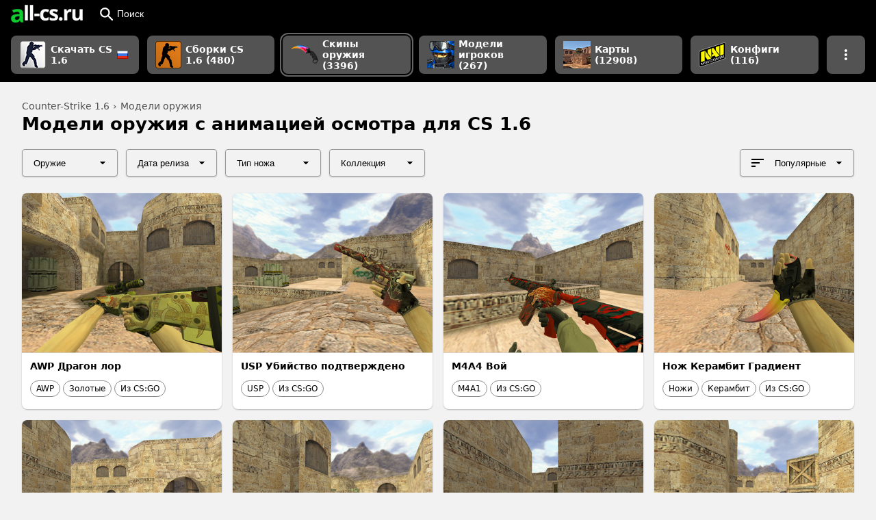

--- FILE ---
content_type: text/html
request_url: https://all-cs.ru/cs16/weapon-skins/inspect-animation
body_size: 12295
content:
<!DOCTYPE html>
<html lang="ru">
<head>
    <meta charset="utf-8">
  <title>Модели оружия с анимацией осмотра для CS 1.6 (всего 1689) - скачать на All-CS.ru</title>
  <meta name="description" content="Модели оружия с анимацией осмотра для Counter-Strike 1.6 имеют простую установку и скачиваются без регистрации и ожидания.">
  <meta property="og:image" content="https://all-cs.ru/storage/styles/social/default.png">
  <meta name="viewport" content="width=device-width, initial-scale=1">
  <link rel="dns-prefetch" href="https://mc.yandex.ru">
  <link rel="dns-prefetch" href="https://www.google-analytics.com">
  <link rel="icon" type="image/png" href="/sites/all/themes/zen/img/favicon/favicon-16.png" sizes="16x16">
  <link rel="icon" type="image/png" href="/sites/all/themes/zen/img/favicon/favicon-32.png" sizes="32x32">
  <link rel="icon" type="image/png" href="/sites/all/themes/zen/img/favicon/favicon-96.png" sizes="96x96">
  <link rel="icon" type="image/png" href="/sites/all/themes/zen/img/favicon/favicon-120.png" sizes="120x120">
  <meta name="theme-color" content="#000">
  <link rel="canonical" href="https://all-cs.ru/cs16/weapon-skins/inspect-animation">
      <link rel="preload" href="https://all-cs.ru/storage/styles/teaser/public/screenshots/cs16/awp-dragon-lore.jpg?itok=NPSA07jL" as="image">
      <link rel="preload" href="https://all-cs.ru/storage/styles/teaser/public/screenshots/cs16/usp-kill-confirmed.jpg?itok=CgnyOgYq" as="image">
    <script defer src="/sites/all/themes/zen/js/scripts-3.15.min.js"></script>
  <style>a,article,body,div,footer,form,h1,h2,header,html,img,label,li,nav,p,span,ul{margin:0;padding:0;border:0;font-size:100%;vertical-align:baseline}article,footer,header,nav{display:block}body{line-height:1}ul{list-style:none}button{background:0 0;border:0;padding:0}*{box-sizing:border-box}a:link{text-decoration:none;outline:0}body,html{font-family:system-ui,-apple-system,BlinkMacSystemFont,"Segoe UI",Roboto,Ubuntu,"Helvetica Neue",Arial,sans-serif;background:#f2f2f2;height:100%}.header{width:100%;height:auto;background:#000}.header__common{position:relative;display:flex;margin:0 auto;width:100%;height:40px;align-items:center}.header__logo{display:flex;align-items:center;padding:0 12px}#search-mobile-button{width:50px;height:100%;position:absolute;top:0;right:0;color:#fff;background:url(/sites/all/themes/zen/img/search.svg) center no-repeat #000;border:0;display:none}.header__search{display:none;padding:2px 0;vertical-align:top;margin-left:8px;flex-wrap:nowrap;flex-direction:column;justify-content:center;width:auto;flex:1}.form-item-search-block-form{float:left}#edit-search-block-form--2{height:32px;width:250px;padding:0 9px;background:#535353;border:0;color:#fff;font-size:16px;vertical-align:top;border-radius:4px 0 0 4px}#search-block-form .form-submit{height:32px;width:40px;background:url(/sites/all/themes/zen/img/search.svg) center/28px no-repeat #535353;border:0;border-radius:0 4px 4px 0}#edit-search-block-form--2::-webkit-input-placeholder{color:#aaa;font-size:14px;line-height:18px;opacity:100}#edit-search-block-form--2::-moz-placeholder{color:#aaa;opacity:100}.form-actions{display:flex}#breadcrumbs{color:#515151;font-size:14px;margin-bottom:6px}#breadcrumbs li{display:inline}#breadcrumbs li::after{content:" › ";margin:0 1px}#breadcrumbs li:last-child:after{content:""}#breadcrumbs a{color:#515151;text-decoration:none}.page-title{display:flex;line-height:140%}h1{font-size:30px;font-weight:700;line-height:1em}h2{font-size:21px;font-weight:700}.view{position:relative}.views-exposed-widgets{display:flex;margin-top:24px}.form-select{height:40px;max-width:140px;text-overflow:ellipsis;border-radius:4px;border:1px solid #999;background:url(/sites/all/themes/zen/img/arrow-dropdown.svg) center right 11px no-repeat;padding-right:40px;padding-left:16px;box-shadow:rgba(0,0,0,.2) 0 1px 2px;background-size:20px;-webkit-appearance:none;-moz-appearance:none}.form-select::-ms-expand{display:none}.form-select option{background:#fff}.form-item-sort-by>label{display:none}.form-item-sort-by>select{max-width:max-content;max-width:-moz-available;padding-left:50px;background:url(/sites/all/themes/zen/img/arrow-dropdown.svg) center right 11px/20px no-repeat,url(/sites/all/themes/zen/img/sort-icon.svg) center left 13px/24px no-repeat}.views-submit-button{display:flex;align-items:center;margin-right:0!important}.views-exposed-widget{margin-right:12px}.views-widget-sort-by{margin-right:0}.jojo{display:flex;flex:1;order:100;justify-content:flex-end}.js-hide{display:none}.feed{width:100%;display:grid;grid-template-columns:repeat(4,1fr);grid-gap:16px;margin-top:24px}.teaser-lazy{display:none;position:absolute;max-height:100%;left:50%;top:50%;transform:translate(-50%,-50%)}.lazy-div{width:100%;height:100%;display:none;background:#000;align-items:center;justify-content:center;flex-direction:column;color:#fff;position:absolute;left:50%;top:50%;transform:translate(-50%,-50%);opacity:.8}.lazy-div_text{margin-top:16px}.teaser-slider-wrapper{display:flex;width:100%;height:100%;position:absolute;left:0;top:0}.teaser-slider{flex:1;position:relative;opacity:0}.teaser-slider:after{position:absolute;bottom:5px;left:0;right:0;margin:0 auto;height:5px;background:rgba(255,255,255,.5);width:95%;content:""}.button{position:relative}.primary-nav{display:grid;grid-gap:12px;grid-template-columns:repeat(6,1fr) 56px;grid-auto-rows:minmax(56px,auto);padding:12px 32px;max-width:1552px;width:100%;margin:0 auto}.primary-nav__button{background:#535353;box-shadow:0 1px 2px #000;font-weight:700;color:#fff}.primary-nav__button .button__section{width:100%;justify-content:flex-start}.primary-nav__ending-icon{margin-left:4px}.teaser{display:flex;flex-direction:column;width:100%;height:100%;overflow:hidden;background:#fff;border-radius:8px;font-size:14px;line-height:130%}.teaser__img{width:auto;max-height:100%;position:absolute;left:50%;top:50%;transform:translate(-50%,-50%)}.teaser__title{font-size:14px;font-weight:700;margin:10px 12px 6px}.teaser__title a{text-decoration:none;color:inherit}.teaser__title a:visited{color:inherit}.teaser__desc{margin:6px 12px 12px}.teaser__media{position:relative;width:100%;background:linear-gradient(#e2e2e2,#d2d2d2);padding-bottom:80%}.teaser__media a{position:absolute;height:100%;width:100%;display:flex;justify-content:center;align-items:center}.teaser__tag-list{display:flex;flex-flow:row wrap;margin:12px 12px 14px}.teaser__tag-item{margin:0 4px 4px 0}.wideSection{display:block;width:100%}.wideSection__middle{display:block;width:100%;max-width:1552px;padding:0 32px;margin:0 auto}.wideSection_main{margin-top:28px;display:flex;flex-direction:column}.button{display:flex;align-items:center;flex-shrink:0;overflow:hidden;line-height:120%}.button__section{position:relative;display:flex;justify-content:center;align-items:center;height:100%;padding:0 16px}.button__badge{display:flex;justify-content:center;align-items:center}.button__label{display:flex;align-items:center}.button_shape_circle{border-radius:240px;overflow:hidden}.button_shape_rounded-more{border-radius:8px;overflow:hidden}.button_size_s{font-size:12px;height:24px}.button_size_s .button__section{min-width:24px;min-height:24px;padding:0 8px}.button_size_m{font-size:14px;height:40px}.button_size_m .button__section{min-width:40px;min-height:40px}.button_size_m .button__badge{margin:0 6px 0 -4px}.button_size_xl{font-size:14px;height:56px}.button_size_xl .button__section{min-width:56px;min-height:56px}.button_size_xl .button__badge{margin:0 6px 0 -4px}.button_size_xl .button__label{font-size:14px}.button_size_xl img{max-height:40px;width:auto}.button_theme_outline{color:#000;border:1px solid #8e8e8e}.button_theme_text-white{color:#fff}.hero__heading{margin-bottom:12px;grid-area:header;white-space:nowrap}.elevation5{box-shadow:0 1px 2px 0 rgba(0,0,0,.24)}.hero__screenshots{display:grid;grid-gap:4px;grid-template-columns:repeat(3,1fr);grid-auto-rows:auto;grid-area:screens}.hero__desc{grid-area:desc;overflow:hidden;font-size:16px;line-height:150%;margin-bottom:4px}.hero__action-buttons{position:relative;display:flex;flex-flow:row nowrap;margin-top:12px;margin-bottom:6px;grid-area:buttons;gap:12px}.acsSlider__frontpage{grid-area:screens}.primary-nav__button_active{box-shadow:0 0 0 2px #000,0 0 0 4px #666}.toDropdown{display:none}@media screen and (max-width:950px){.header__common{border:none}.primary-nav__button{height:48px;order:1}.primary-nav__button .button__badge{max-height:32px;max-width:32px;width:auto;height:auto}.button_size_m{height:48px}.button_size_m .button__section{min-height:48px;min-width:48px}.wideSection__middle{padding:0}.view-filters{display:none}.feed{grid-template-columns:repeat(2,1fr);grid-gap:8px;padding:0 12px}.page-title{padding:0 12px}#breadcrumbs{padding-left:12px}h1{font-size:24px;line-height:140%}h2{font-size:18px}.header__search{display:none;position:absolute;left:0;top:0;padding:0;width:100%;border:0;height:100%;margin-left:0}#search-mobile-button{display:flex}#search-block-form>div{display:flex;width:100%;height:100%}.form-item-search-block-form{flex:1;height:100%}#edit-search-block-form--2{width:100%;height:100%;background:#fff;box-shadow:none;border-radius:0;color:#000}#search-block-form{width:100%;height:100%}#search-block-form .form-submit,.header__searchButton,.teaser-slider-wrapper{display:none}.primary-nav{grid-gap:4px;grid-auto-rows:minmax(48px,auto);padding:12px;overflow-y:scroll;grid-auto-flow:column;grid-template-columns:max-content;grid-auto-columns:max-content}.primary-nav::-webkit-scrollbar{display:none}.primary-nav__sborki{order:10}.primary-nav__frontpage{order:9}.primary-nav__button_active{margin-right:4px;margin-left:4px;order:0}.toDropdown{display:flex}.dropdown-trigger--desktopOnly{display:none}.wideSection_main{margin-top:20px}.teaser__desc,.teaser__title{margin:8px}.teaser__tag-list{margin-left:8px;margin-right:8px}.teaser{height:auto}}@media screen and (min-width:1000px) and (max-width:1500px){.header__common{padding:0 4px;height:40px;align-items:center}.primary-nav{max-width:100%;grid-template-columns:repeat(6,auto) 56px;padding-right:16px;padding-left:16px}h1{font-size:26px}}</style>  <link rel="preload" media="all" href="/sites/all/themes/zen/css/common/style-98109ae570.min.css" as="style" onload="this.onload=null;this.rel='stylesheet'">
  <noscript><link rel="stylesheet" media="all" href="/sites/all/themes/zen/css/common/style-98109ae570.min.css"></noscript>
</head>

<body>

  <header class="header"><div class="header__common"> <a class="header__logo" href="/" title="Главная страница all-cs.ru"> <img srcset="/sites/all/themes/zen/img/logo/logo_a.png, /sites/all/themes/zen/img/logo/logo_a_2x.png 2x" src="/sites/all/themes/zen/img/logo/logo.png" width="105" height="26" alt="all-cs.ru"> </a> <button class="button button_size_m button_theme_text-white header__searchButton" id="header__searchButton"> <span class="button__section"> <svg class="button__badge" xmlns="http://www.w3.org/2000/svg" height="20" viewBox="2 2 18 18" width="20" fill="#fff"> <path d="M0 0h24v24H0z" fill="none" /> <path d="M15.5 14h-.79l-.28-.27C15.41 12.59 16 11.11 16 9.5 16 5.91 13.09 3 9.5 3S3 5.91 3 9.5 5.91 16 9.5 16c1.61 0 3.09-.59 4.23-1.57l.27.28v.79l5 4.99L20.49 19l-4.99-5zm-6 0C7.01 14 5 11.99 5 9.5S7.01 5 9.5 5 14 7.01 14 9.5 11.99 14 9.5 14z" /> </svg> Поиск </span> </button> <button id="search-mobile-button" aria-label="Поиск"></button><div class="header__search" id="header__search"><form onsubmit="if(this.search_block_form.value==&#039;Search&#039;){ alert(&#039;Please enter a search&#039;); return false; }" action="/cs16/weapon-skins/inspect-animation" method="post" id="search-block-form" accept-charset="UTF-8"><div><div class="form-item form-type-textfield form-item-search-block-form"> <input placeholder="Поиск сборки, модели и т.п." type="search" id="edit-search-block-form--2" name="search_block_form" value="" size="40" maxlength="128" class="form-text" /></div><div class="form-actions form-wrapper" id="edit-actions"><input type="submit" id="edit-submit" value="" name="op" class="form-submit" /></div><input type="hidden" name="form_build_id" value="form-tCzCHggTeWMiYUsEFgLZl3Tk69QDTYzVfkuLUp5MPkQ" /><input type="hidden" name="form_id" value="search_block_form" /></div></form></div></div> <nav class="primary-nav"> <a class="button button_size_xl button_shape_rounded-more primary-nav__button primary-nav__frontpage" href="/"> <span class="button__section"> <img class="button__badge" srcset="/storage/upl_images/sub-header/sborki/default/sborki_m.png, /storage/upl_images/sub-header/sborki/default/sborki_mp.png 2x" src="/storage/upl_images/sub-header/sborki/default/sborki_m.png" width="40" height="40" alt=""> <span class="button__label">Скачать CS 1.6 <img src="/sites/all/themes/zen/img/icons/flags/ru.png" width="16" height="16" class="primary-nav__ending-icon" title="Русская версия"> </span> </span> </a> <a class="button button_size_xl button_shape_rounded-more primary-nav__button primary-nav__sborki" href="/cs16/sborki"> <span class="button__section"> <img class="button__badge" srcset="/storage/upl_images/sub-header/sborki/default2/sborki-cs-16_m.png, /storage/upl_images/sub-header/sborki/default2/sborki-cs-16_mp.png 2x" src="/storage/upl_images/sub-header/sborki/default2/sborki-cs-16_m.png" width="38" height="40" alt=""> <span class="button__label">Сборки CS 1.6 (480)</span> </span> </a> <a class="button button_size_xl button_shape_rounded-more primary-nav__button primary-nav__button_active " href="/cs16/weapon-skins"> <span class="button__section"> <img class="button__badge" srcset="/storage/upl_images/sub-header/weapon-skins/default2/weapon-skins_m.png, /storage/upl_images/sub-header/weapon-skins/default2/weapon-skins_mp.png 2x" src="/storage/upl_images/sub-header/weapon-skins/default2/weapon-skins_m.png" width="40" height="28" alt=""> <span class="button__label">Скины оружия (3396)</span> </span> </a> <a class="button button_size_xl button_shape_rounded-more primary-nav__button " href="/cs16/player-skins"> <span class="button__section"> <img class="button__badge" srcset="/storage/upl_images/sub-header/player-models/default/player-models_m.png, /storage/upl_images/sub-header/player-models/default/player-models_mp.png 2x" src="/storage/upl_images/sub-header/player-models/default/player-models_m.png" width="40" height="40" alt=""> <span class="button__label">Модели игроков (267)</span> </span> </a> <a class="button button_size_xl button_shape_rounded-more primary-nav__button " href="/cs16/maps"> <span class="button__section"> <img class="button__badge" srcset="/storage/upl_images/sub-header/maps/default/maps_m.png, /storage/upl_images/sub-header/maps/default/maps_mp.png 2x" src="/storage/upl_images/sub-header/maps/default/maps_m.png" width="40" height="40" alt=""> <span class="button__label">Карты (12908)</span> </span> </a> <a class="button button_size_xl button_shape_rounded-more primary-nav__button " href="/cs16/configs"> <span class="button__section"> <img class="button__badge" srcset="/storage/upl_images/sub-header/configs/default/configs_m.png, /storage/upl_images/sub-header/configs/default/configs_mp.png 2x" src="/storage/upl_images/sub-header/configs/default/configs_m.png" width="40" height="36" alt=""> <span class="button__label">Конфиги (116)</span> </span> </a> <a class="button button_size_xl button_shape_rounded-more primary-nav__button toDropdown " href="/cs16/graffiti"> <span class="button__section"> <img class="button__badge" srcset="/storage/upl_images/sub-header/graffiti/default/graffiti_m.png, /storage/upl_images/sub-header/graffiti/default/graffiti_mp.png 2x" src="/storage/upl_images/sub-header/graffiti/default/graffiti_m.png" width="40" height="40" alt=""> <span class="button__label">Граффити (214)</span> </span> </a> <button class="button button_size_xl button_shape_rounded-more primary-nav__button dropdown-trigger--desktopOnly" aria-label="Показать больше разделов навигации"> <span class="button__section dropdown-trigger" data-dropdown="primary-nav__dropdown" data-side="right"> <svg height="24" width="24"> <path d="M0 0h24v24H0z" fill="none"></path> <path d="M12 8c1.1 0 2-.9 2-2s-.9-2-2-2-2 .9-2 2 .9 2 2 2zm0 2c-1.1 0-2 .9-2 2s.9 2 2 2 2-.9 2-2-.9-2-2-2zm0 6c-1.1 0-2 .9-2 2s.9 2 2 2 2-.9 2-2-.9-2-2-2z" fill="#fff"></path> </svg> </span> </button> </nav></header> <main class="wideSection"><div class="wideSection__middle wideSection_main"> <nav id="breadcrumbs"><ul itemscope itemtype="https://schema.org/BreadcrumbList"><li itemprop="itemListElement" itemscope itemtype="https://schema.org/ListItem"><a itemprop="item" href="/"><span itemprop="name">Counter-Strike 1.6</span></a><meta itemprop="position" content="1" /></li><li itemprop="itemListElement" itemscope itemtype="https://schema.org/ListItem"><a itemprop="item" href="/cs16/weapon-skins"><span itemprop="name">Модели оружия</span></a><meta itemprop="position" content="2" /></li></ul> </nav><div class="page-title"><h1>Модели оружия с анимацией осмотра для CS 1.6</h1></div><div class="view view-test-block-teaser view-id-test_block_teaser view-display-id-page_2 view-dom-id-38dd00c043dd69ea7338aba316e45457"><div class="view-filters filters"><form class="ctools-auto-submit-full-form" action="/cs16/weapon-skins/inspect-animation" method="get" id="views-exposed-form-test-block-teaser-page-2" accept-charset="UTF-8"><div><div class="views-exposed-form"><div class="views-exposed-widgets clearfix"><div class="jojo"><div class="views-exposed-widget views-widget-sort-by"><div class="form-item form-type-select form-item-sort-by"> <label for="edit-sort-by">Sort by </label> <select id="edit-sort-by" name="sort_by" class="form-select"><option value="totalcount" selected>Популярные</option><option value="created">Новые</option></select></div></div></div><div id="edit-tid1-wrapper" class="views-exposed-widget views-widget-filter-Array1"><div class="views-widget"><div class="form-item form-type-select form-item-tid1"> <select id="edit-tid1" name="tid1" class="form-select"><option value="All" selected>Оружие</option><option value="1549">АК-47 (161)</option><option value="1565">AUG (28)</option><option value="1548">AWP (151)</option><option value="1555">Deagle (1)</option><option value="1554">Dual Elites (15)</option><option value="1562">Famas (35)</option><option value="1570">Five Seven (8)</option><option value="1578">G3SG1 (8)</option><option value="1581">Galil (23)</option><option value="1552">Glock (45)</option><option value="1564">M249 (7)</option><option value="1561">M3 (38)</option><option value="1550">М4А1 (212)</option><option value="1559">MAC-10 (37)</option><option value="1563">MP5 (16)</option><option value="1558">P228 (45)</option><option value="1557">P90 (73)</option><option value="1569">Scout (9)</option><option value="1590">SG-550 (9)</option><option value="1593">SG-552 (18)</option><option value="1572">TMP (19)</option><option value="1591">UMP-45 (33)</option><option value="1551">USP (73)</option><option value="1566">XM1014 (20)</option><option value="1547">Ножи (575)</option><option value="1582">Паки оружия (17)</option></select></div></div></div><div id="edit-tid2-wrapper" class="views-exposed-widget views-widget-filter-Array2"><div class="views-widget"><div class="form-item form-type-select form-item-tid2"> <select id="edit-tid2" name="tid2" class="form-select"><option value="All" selected>Дата релиза</option><option value="1780">2020 (7)</option></select></div></div></div><div id="edit-tid3-wrapper" class="views-exposed-widget views-widget-filter-Array3"><div class="views-widget"><div class="form-item form-type-select form-item-tid3"> <select id="edit-tid3" name="tid3" class="form-select"><option value="All" selected>Тип ножа</option><option value="1747">Другие ножи (20)</option><option value="1560">Керамбит (83)</option><option value="1766">Классический нож (13)</option><option value="1752">Коготь (6)</option><option value="1826">Кукри (13)</option><option value="1753">Медвежий нож (2)</option><option value="1749">Наваха (1)</option><option value="1583">Нож Боуи (8)</option><option value="1767">Нож «Бродяга» (14)</option><option value="1765">Нож выживания (14)</option><option value="1579">Нож с лезвием-крюком (48)</option><option value="1571">Нож-бабочка (29)</option><option value="1577">Охотничий нож (26)</option><option value="1763">Паракорд-нож (17)</option><option value="1764">Скелетный нож (17)</option><option value="1584">Складной нож (37)</option><option value="1751">Стилет (11)</option><option value="1750">Тычковые ножи (35)</option><option value="1586">Фальшион (43)</option><option value="1556">Штык-нож (69)</option><option value="1568">Штык-нож М9 (82)</option></select></div></div></div><div id="edit-tid4-wrapper" class="views-exposed-widget views-widget-filter-Array4"><div class="views-widget"><div class="form-item form-type-select form-item-tid4"> <select id="edit-tid4" name="tid4" class="form-select"><option value="All" selected>Коллекция</option><option value="1616">Аниме (3)</option><option value="1655">Золотые (21)</option><option value="1594">Из CS:GO (686)</option><option value="1596">Необычные (8)</option><option value="1653">Новогодние (3)</option><option value="1546">Новые звуки (22)</option><option value="1597">Реальное (2)</option><option value="1661">С наклейками (18)</option><option value="1744">Скины с перчатками (198)</option></select></div></div></div><div class="views-exposed-widget views-submit-button"> <input class="ctools-use-ajax ctools-auto-submit-click js-hide form-submit" type="submit" id="edit-submit-test-block-teaser" value="Apply" /></div></div></div></div></form></div><div class="feed"> <article class="teaser elevation5" id="teaser-id-1"><div class="teaser__media"> <a href="/cs16/weapon-skins/awp/awp-dragon-lore.html"> <img src="https://all-cs.ru/storage/styles/teaser/public/screenshots/cs16/awp-dragon-lore.jpg?itok=NPSA07jL" alt="AWP Драгон лор" class="tsr_preview teaser__img" > <img class="tsr_preview teaser-lazy-2 teaser-lazy" src="[data-uri]" data-src="https://all-cs.ru/storage/styles/teaser/public/screenshots/cs16/awp-dragon-lore_0.jpg?itok=ST7KzdoK" alt=""> <img class="tsr_preview teaser-lazy-3 teaser-lazy" src="[data-uri]" data-src="https://all-cs.ru/storage/styles/teaser/public/screenshots/cs16/awp-dragon-lore_1.jpg?itok=Erm-CeV7" alt=""><div class="teaser-slider-wrapper"><div class="teaser-slider teaser-slider-1"></div><div class="teaser-slider teaser-slider-2"></div><div class="teaser-slider teaser-slider-3"></div></div> </a></div><div class="teaser__info"><h2 class="teaser__title"> <a href="/cs16/weapon-skins/awp/awp-dragon-lore.html">AWP Драгон лор</a></h2> <footer class="teaser__tag-list"> <a class="button button_size_s button_theme_outline button_shape_circle teaser__tag-item" href="/cs16/weapon-skins/awp"> <span class="button__section">AWP</span> </a> <a class="button button_size_s button_theme_outline button_shape_circle teaser__tag-item" href="/cs16/weapon-skins/golden"> <span class="button__section">Золотые</span> </a> <a class="button button_size_s button_theme_outline button_shape_circle teaser__tag-item" href="/cs16/weapon-skins/csgo"> <span class="button__section">Из CS:GO</span> </a> </footer></div> </article> <article class="teaser elevation5" id="teaser-id-2"><div class="teaser__media"> <a href="/cs16/weapon-skins/usp/usp-kill-confirmed.html"> <img src="https://all-cs.ru/storage/styles/teaser/public/screenshots/cs16/usp-kill-confirmed.jpg?itok=CgnyOgYq" alt="USP Убийство подтверждено" class="tsr_preview teaser__img" > <img class="tsr_preview teaser-lazy-2 teaser-lazy" src="[data-uri]" data-src="https://all-cs.ru/storage/styles/teaser/public/screenshots/cs16/usp-kill-confirmed_0.jpg?itok=wcXbZe-o" alt=""> <img class="tsr_preview teaser-lazy-3 teaser-lazy" src="[data-uri]" data-src="https://all-cs.ru/storage/styles/teaser/public/screenshots/cs16/usp-kill-confirmed_1.jpg?itok=Blt4FVBI" alt=""><div class="teaser-slider-wrapper"><div class="teaser-slider teaser-slider-1"></div><div class="teaser-slider teaser-slider-2"></div><div class="teaser-slider teaser-slider-3"></div></div> </a></div><div class="teaser__info"><h2 class="teaser__title"> <a href="/cs16/weapon-skins/usp/usp-kill-confirmed.html">USP Убийство подтверждено</a></h2> <footer class="teaser__tag-list"> <a class="button button_size_s button_theme_outline button_shape_circle teaser__tag-item" href="/cs16/weapon-skins/usp"> <span class="button__section">USP</span> </a> <a class="button button_size_s button_theme_outline button_shape_circle teaser__tag-item" href="/cs16/weapon-skins/csgo"> <span class="button__section">Из CS:GO</span> </a> </footer></div> </article> <article class="teaser elevation5" id="teaser-id-3"><div class="teaser__media"> <a href="/cs16/weapon-skins/m4a1/m4a4-howl.html"> <img src="https://all-cs.ru/storage/styles/teaser/public/screenshots/cs16/m4a4-howl.jpg?itok=Mjn5lJK_" alt="М4А4 Вой" class="tsr_preview teaser__img" > <img class="tsr_preview teaser-lazy-2 teaser-lazy" src="[data-uri]" data-src="https://all-cs.ru/storage/styles/teaser/public/screenshots/cs16/m4a4-howl_0.jpg?itok=9Om1cNlR" alt=""> <img class="tsr_preview teaser-lazy-3 teaser-lazy" src="[data-uri]" data-src="https://all-cs.ru/storage/styles/teaser/public/screenshots/cs16/m4a4-howl_1.jpg?itok=bTYemMQn" alt=""><div class="teaser-slider-wrapper"><div class="teaser-slider teaser-slider-1"></div><div class="teaser-slider teaser-slider-2"></div><div class="teaser-slider teaser-slider-3"></div></div> </a></div><div class="teaser__info"><h2 class="teaser__title"> <a href="/cs16/weapon-skins/m4a1/m4a4-howl.html">М4А4 Вой</a></h2> <footer class="teaser__tag-list"> <a class="button button_size_s button_theme_outline button_shape_circle teaser__tag-item" href="/cs16/weapon-skins/m4a1"> <span class="button__section">М4А1</span> </a> <a class="button button_size_s button_theme_outline button_shape_circle teaser__tag-item" href="/cs16/weapon-skins/csgo"> <span class="button__section">Из CS:GO</span> </a> </footer></div> </article> <article class="teaser elevation5" id="teaser-id-4"><div class="teaser__media"> <a href="/cs16/weapon-skins/knives/karambit-knife-fade.html"> <img src="https://all-cs.ru/storage/styles/teaser/public/screenshots/cs16/karambit-knife-fade.jpg?itok=-GpIyHdn" alt="Нож Керамбит Градиент" class="tsr_preview teaser__img" > <img class="tsr_preview teaser-lazy-2 teaser-lazy" src="[data-uri]" data-src="https://all-cs.ru/storage/styles/teaser/public/screenshots/cs16/karambit-knife-fade_0.jpg?itok=N9yFFsjS" alt=""><div class="teaser-slider-wrapper"><div class="teaser-slider teaser-slider-1"></div><div class="teaser-slider teaser-slider-2"></div></div> </a></div><div class="teaser__info"><h2 class="teaser__title"> <a href="/cs16/weapon-skins/knives/karambit-knife-fade.html">Нож Керамбит Градиент</a></h2> <footer class="teaser__tag-list"> <a class="button button_size_s button_theme_outline button_shape_circle teaser__tag-item" href="/cs16/weapon-skins/knives"> <span class="button__section">Ножи</span> </a> <a class="button button_size_s button_theme_outline button_shape_circle teaser__tag-item" href="/cs16/weapon-skins/karambit-knives"> <span class="button__section">Керамбит</span> </a> <a class="button button_size_s button_theme_outline button_shape_circle teaser__tag-item" href="/cs16/weapon-skins/csgo"> <span class="button__section">Из CS:GO</span> </a> </footer></div> </article> <article class="teaser elevation5" id="teaser-id-5"><div class="teaser__media"> <a href="/cs16/weapon-skins/ak-47/ak-47-neon-revolution.html"> <img src="https://all-cs.ru/storage/styles/teaser/public/screenshots/cs16/ak-47-neon-revolution.jpg?itok=AS_MaE-e" alt="АК-47 Неоновая революция" class="tsr_preview teaser__img" > <img class="tsr_preview teaser-lazy-2 teaser-lazy" src="[data-uri]" data-src="https://all-cs.ru/storage/styles/teaser/public/screenshots/cs16/ak-47-neon-revolution_0.jpg?itok=-BdfGZUj" alt=""> <img class="tsr_preview teaser-lazy-3 teaser-lazy" src="[data-uri]" data-src="https://all-cs.ru/storage/styles/teaser/public/screenshots/cs16/ak-47-neon-revolution_1.jpg?itok=uHKv_Ht5" alt=""><div class="teaser-slider-wrapper"><div class="teaser-slider teaser-slider-1"></div><div class="teaser-slider teaser-slider-2"></div><div class="teaser-slider teaser-slider-3"></div></div> </a></div><div class="teaser__info"><h2 class="teaser__title"> <a href="/cs16/weapon-skins/ak-47/ak-47-neon-revolution.html">АК-47 Неоновая революция</a></h2> <footer class="teaser__tag-list"> <a class="button button_size_s button_theme_outline button_shape_circle teaser__tag-item" href="/cs16/weapon-skins/ak-47"> <span class="button__section">АК-47</span> </a> <a class="button button_size_s button_theme_outline button_shape_circle teaser__tag-item" href="/cs16/weapon-skins/csgo"> <span class="button__section">Из CS:GO</span> </a> </footer></div> </article> <article class="teaser elevation5" id="teaser-id-6"><div class="teaser__media"> <a href="/cs16/weapon-skins/glock/glock-water-elemental.html"> <img src="https://all-cs.ru/storage/styles/teaser/public/screenshots/cs16/glock-water-elemental.jpg?itok=7ay-Vs_T" alt="Glock Водяной" class="tsr_preview teaser__img" > <img class="tsr_preview teaser-lazy-2 teaser-lazy" src="[data-uri]" data-src="https://all-cs.ru/storage/styles/teaser/public/screenshots/cs16/glock-water-elemental_0.jpg?itok=_Gud0JYC" alt=""> <img class="tsr_preview teaser-lazy-3 teaser-lazy" src="[data-uri]" data-src="https://all-cs.ru/storage/styles/teaser/public/screenshots/cs16/glock-water-elemental_1.jpg?itok=emUzo-kp" alt=""><div class="teaser-slider-wrapper"><div class="teaser-slider teaser-slider-1"></div><div class="teaser-slider teaser-slider-2"></div><div class="teaser-slider teaser-slider-3"></div></div> </a></div><div class="teaser__info"><h2 class="teaser__title"> <a href="/cs16/weapon-skins/glock/glock-water-elemental.html">Glock Водяной</a></h2> <footer class="teaser__tag-list"> <a class="button button_size_s button_theme_outline button_shape_circle teaser__tag-item" href="/cs16/weapon-skins/glock"> <span class="button__section">Glock</span> </a> <a class="button button_size_s button_theme_outline button_shape_circle teaser__tag-item" href="/cs16/weapon-skins/csgo"> <span class="button__section">Из CS:GO</span> </a> </footer></div> </article> <article class="teaser elevation5" id="teaser-id-7"><div class="teaser__media"> <a href="/cs16/weapon-skins/m4a1/m4a1-hyper-beast.html"> <img src="https://all-cs.ru/storage/styles/teaser/public/screenshots/cs16/m4a1-hyper-beast.jpg?itok=lCA536Cb" alt="М4А1 Скоростной зверь" class="tsr_preview teaser__img" > <img class="tsr_preview teaser-lazy-2 teaser-lazy" src="[data-uri]" data-src="https://all-cs.ru/storage/styles/teaser/public/screenshots/cs16/m4a1-hyper-beast_0.jpg?itok=0tlymCM6" alt=""> <img class="tsr_preview teaser-lazy-3 teaser-lazy" src="[data-uri]" data-src="https://all-cs.ru/storage/styles/teaser/public/screenshots/cs16/m4a1-hyper-beast_1.jpg?itok=H5U2jAcr" alt=""><div class="teaser-slider-wrapper"><div class="teaser-slider teaser-slider-1"></div><div class="teaser-slider teaser-slider-2"></div><div class="teaser-slider teaser-slider-3"></div></div> </a></div><div class="teaser__info"><h2 class="teaser__title"> <a href="/cs16/weapon-skins/m4a1/m4a1-hyper-beast.html">М4А1 Скоростной зверь</a></h2> <footer class="teaser__tag-list"> <a class="button button_size_s button_theme_outline button_shape_circle teaser__tag-item" href="/cs16/weapon-skins/m4a1"> <span class="button__section">М4А1</span> </a> <a class="button button_size_s button_theme_outline button_shape_circle teaser__tag-item" href="/cs16/weapon-skins/csgo"> <span class="button__section">Из CS:GO</span> </a> </footer></div> </article> <article class="teaser elevation5" id="teaser-id-8"><div class="teaser__media"> <a href="/cs16/weapon-skins/ak-47/ak-47-vulcan.html"> <img src="https://all-cs.ru/storage/styles/teaser/public/screenshots/cs16/ak-47-vulcan.jpg?itok=_5G6ODix" alt="АК-47 Вулкан" class="tsr_preview teaser__img" > <img class="tsr_preview teaser-lazy-2 teaser-lazy" src="[data-uri]" data-src="https://all-cs.ru/storage/styles/teaser/public/screenshots/cs16/ak-47-vulcan_0.jpg?itok=gtBrUXna" alt=""> <img class="tsr_preview teaser-lazy-3 teaser-lazy" src="[data-uri]" data-src="https://all-cs.ru/storage/styles/teaser/public/screenshots/cs16/ak-47-vulcan_1.jpg?itok=6U6zOLFU" alt=""><div class="teaser-slider-wrapper"><div class="teaser-slider teaser-slider-1"></div><div class="teaser-slider teaser-slider-2"></div><div class="teaser-slider teaser-slider-3"></div></div> </a></div><div class="teaser__info"><h2 class="teaser__title"> <a href="/cs16/weapon-skins/ak-47/ak-47-vulcan.html">АК-47 Вулкан</a></h2> <footer class="teaser__tag-list"> <a class="button button_size_s button_theme_outline button_shape_circle teaser__tag-item" href="/cs16/weapon-skins/ak-47"> <span class="button__section">АК-47</span> </a> <a class="button button_size_s button_theme_outline button_shape_circle teaser__tag-item" href="/cs16/weapon-skins/csgo"> <span class="button__section">Из CS:GO</span> </a> <a class="button button_size_s button_theme_outline button_shape_circle teaser__tag-item" href="/cs16/weapon-skins/new-sounds"> <span class="button__section">Новые звуки</span> </a> </footer></div> </article> <article class="teaser elevation5" id="teaser-id-9"><div class="teaser__media"> <a href="/cs16/weapon-skins/knives/butterfly-knife-lore.html"> <img src="https://all-cs.ru/storage/styles/teaser/public/screenshots/cs16/butterfly-knife-lore.jpg?itok=eMCjcUwm" alt="Нож-бабочка Лор" class="tsr_preview teaser__img" loading="lazy"> <img class="tsr_preview teaser-lazy-2 teaser-lazy" src="[data-uri]" data-src="https://all-cs.ru/storage/styles/teaser/public/screenshots/cs16/butterfly-knife-lore_0.jpg?itok=Qp6EYpOb" alt=""><div class="teaser-slider-wrapper"><div class="teaser-slider teaser-slider-1"></div><div class="teaser-slider teaser-slider-2"></div></div> </a></div><div class="teaser__info"><h2 class="teaser__title"> <a href="/cs16/weapon-skins/knives/butterfly-knife-lore.html">Нож-бабочка Лор</a></h2> <footer class="teaser__tag-list"> <a class="button button_size_s button_theme_outline button_shape_circle teaser__tag-item" href="/cs16/weapon-skins/knives"> <span class="button__section">Ножи</span> </a> <a class="button button_size_s button_theme_outline button_shape_circle teaser__tag-item" href="/cs16/weapon-skins/butterfly-knives"> <span class="button__section">Нож-бабочка</span> </a> <a class="button button_size_s button_theme_outline button_shape_circle teaser__tag-item" href="/cs16/weapon-skins/golden"> <span class="button__section">Золотые</span> </a> <a class="button button_size_s button_theme_outline button_shape_circle teaser__tag-item" href="/cs16/weapon-skins/csgo"> <span class="button__section">Из CS:GO</span> </a> <a class="button button_size_s button_theme_outline button_shape_circle teaser__tag-item" href="/cs16/weapon-skins/new-sounds"> <span class="button__section">Новые звуки</span> </a> </footer></div> </article> <article class="teaser elevation5" id="teaser-id-10"><div class="teaser__media"> <a href="/cs16/weapon-skins/ak-47/ak-47-bloodsport.html"> <img src="https://all-cs.ru/storage/styles/teaser/public/screenshots/cs16/ak-47-bloodsport.jpg?itok=wsr59xaN" alt="АК-47 Кровавый спорт" class="tsr_preview teaser__img" loading="lazy"> <img class="tsr_preview teaser-lazy-2 teaser-lazy" src="[data-uri]" data-src="https://all-cs.ru/storage/styles/teaser/public/screenshots/cs16/ak-47-bloodsport_0.jpg?itok=zKVgfD1D" alt=""> <img class="tsr_preview teaser-lazy-3 teaser-lazy" src="[data-uri]" data-src="https://all-cs.ru/storage/styles/teaser/public/screenshots/cs16/ak-47-bloodsport_1.jpg?itok=49sl18V9" alt=""><div class="teaser-slider-wrapper"><div class="teaser-slider teaser-slider-1"></div><div class="teaser-slider teaser-slider-2"></div><div class="teaser-slider teaser-slider-3"></div></div> </a></div><div class="teaser__info"><h2 class="teaser__title"> <a href="/cs16/weapon-skins/ak-47/ak-47-bloodsport.html">АК-47 Кровавый спорт</a></h2> <footer class="teaser__tag-list"> <a class="button button_size_s button_theme_outline button_shape_circle teaser__tag-item" href="/cs16/weapon-skins/ak-47"> <span class="button__section">АК-47</span> </a> <a class="button button_size_s button_theme_outline button_shape_circle teaser__tag-item" href="/cs16/weapon-skins/csgo"> <span class="button__section">Из CS:GO</span> </a> </footer></div> </article> <article class="teaser elevation5" id="teaser-id-11"><div class="teaser__media"> <a href="/cs16/weapon-skins/knives/m9-bayonet-abyssal-echo.html"> <img src="https://all-cs.ru/storage/styles/teaser/public/screenshots/cs16/m9-bayonet-abyssal-echo.jpg?itok=TV621CUg" alt="Штык-нож М9 Подземное эхо" class="tsr_preview teaser__img" loading="lazy"> <img class="tsr_preview teaser-lazy-2 teaser-lazy" src="[data-uri]" data-src="https://all-cs.ru/storage/styles/teaser/public/screenshots/cs16/m9-bayonet-abyssal-echo_0.jpg?itok=rk8LvuG9" alt=""> <img class="tsr_preview teaser-lazy-3 teaser-lazy" src="[data-uri]" data-src="https://all-cs.ru/storage/styles/teaser/public/screenshots/cs16/m9-bayonet-abyssal-echo_1.jpg?itok=d9Dej4bA" alt=""><div class="teaser-slider-wrapper"><div class="teaser-slider teaser-slider-1"></div><div class="teaser-slider teaser-slider-2"></div><div class="teaser-slider teaser-slider-3"></div></div> </a></div><div class="teaser__info"><h2 class="teaser__title"> <a href="/cs16/weapon-skins/knives/m9-bayonet-abyssal-echo.html">Штык-нож М9 Подземное эхо</a></h2> <footer class="teaser__tag-list"> <a class="button button_size_s button_theme_outline button_shape_circle teaser__tag-item" href="/cs16/weapon-skins/knives"> <span class="button__section">Ножи</span> </a> <a class="button button_size_s button_theme_outline button_shape_circle teaser__tag-item" href="/cs16/weapon-skins/m9-bayonet-knives"> <span class="button__section">Штык-нож М9</span> </a> </footer></div> </article> <article class="teaser elevation5" id="teaser-id-12"><div class="teaser__media"> <a href="/cs16/weapon-skins/scout/ssg-08-dragonfire.html"> <img src="https://all-cs.ru/storage/styles/teaser/public/screenshots/cs16/ssg-08-dragonfire.jpg?itok=5moDKy6m" alt="SSG-08 Пламя дракона" class="tsr_preview teaser__img" loading="lazy"> <img class="tsr_preview teaser-lazy-2 teaser-lazy" src="[data-uri]" data-src="https://all-cs.ru/storage/styles/teaser/public/screenshots/cs16/ssg-08-dragonfire_0.jpg?itok=5Ha5ix8U" alt=""> <img class="tsr_preview teaser-lazy-3 teaser-lazy" src="[data-uri]" data-src="https://all-cs.ru/storage/styles/teaser/public/screenshots/cs16/ssg-08-dragonfire_1.jpg?itok=VRxiU4ST" alt=""><div class="teaser-slider-wrapper"><div class="teaser-slider teaser-slider-1"></div><div class="teaser-slider teaser-slider-2"></div><div class="teaser-slider teaser-slider-3"></div></div> </a></div><div class="teaser__info"><h2 class="teaser__title"> <a href="/cs16/weapon-skins/scout/ssg-08-dragonfire.html">SSG-08 Пламя дракона</a></h2> <footer class="teaser__tag-list"> <a class="button button_size_s button_theme_outline button_shape_circle teaser__tag-item" href="/cs16/weapon-skins/scout"> <span class="button__section">Scout</span> </a> <a class="button button_size_s button_theme_outline button_shape_circle teaser__tag-item" href="/cs16/weapon-skins/csgo"> <span class="button__section">Из CS:GO</span> </a> </footer></div> </article> <article class="teaser elevation5" id="teaser-id-13"><div class="teaser__media"> <a href="/cs16/weapon-skins/usp/usp-orion.html"> <img src="https://all-cs.ru/storage/styles/teaser/public/screenshots/cs16/usp-orion.jpg?itok=wH0KCkZI" alt="USP Орион" class="tsr_preview teaser__img" loading="lazy"> <img class="tsr_preview teaser-lazy-2 teaser-lazy" src="[data-uri]" data-src="https://all-cs.ru/storage/styles/teaser/public/screenshots/cs16/usp-orion_0.jpg?itok=KC9tETAA" alt=""> <img class="tsr_preview teaser-lazy-3 teaser-lazy" src="[data-uri]" data-src="https://all-cs.ru/storage/styles/teaser/public/screenshots/cs16/usp-orion_1.jpg?itok=ysbZfeR_" alt=""><div class="teaser-slider-wrapper"><div class="teaser-slider teaser-slider-1"></div><div class="teaser-slider teaser-slider-2"></div><div class="teaser-slider teaser-slider-3"></div></div> </a></div><div class="teaser__info"><h2 class="teaser__title"> <a href="/cs16/weapon-skins/usp/usp-orion.html">USP Орион</a></h2> <footer class="teaser__tag-list"> <a class="button button_size_s button_theme_outline button_shape_circle teaser__tag-item" href="/cs16/weapon-skins/usp"> <span class="button__section">USP</span> </a> <a class="button button_size_s button_theme_outline button_shape_circle teaser__tag-item" href="/cs16/weapon-skins/csgo"> <span class="button__section">Из CS:GO</span> </a> </footer></div> </article> <article class="teaser elevation5" id="teaser-id-14"><div class="teaser__media"> <a href="/cs16/weapon-skins/awp/awp-hyper-beast.html"> <img src="https://all-cs.ru/storage/styles/teaser/public/screenshots/cs16/awp-hyper-beast.jpg?itok=L1iSFSHz" alt="AWP Скоростной зверь" class="tsr_preview teaser__img" loading="lazy"> <img class="tsr_preview teaser-lazy-2 teaser-lazy" src="[data-uri]" data-src="https://all-cs.ru/storage/styles/teaser/public/screenshots/cs16/awp-hyper-beast_0.jpg?itok=wu1lGbYI" alt=""> <img class="tsr_preview teaser-lazy-3 teaser-lazy" src="[data-uri]" data-src="https://all-cs.ru/storage/styles/teaser/public/screenshots/cs16/awp-hyper-beast_1.jpg?itok=3OtKfgBH" alt=""><div class="teaser-slider-wrapper"><div class="teaser-slider teaser-slider-1"></div><div class="teaser-slider teaser-slider-2"></div><div class="teaser-slider teaser-slider-3"></div></div> </a></div><div class="teaser__info"><h2 class="teaser__title"> <a href="/cs16/weapon-skins/awp/awp-hyper-beast.html">AWP Скоростной зверь</a></h2> <footer class="teaser__tag-list"> <a class="button button_size_s button_theme_outline button_shape_circle teaser__tag-item" href="/cs16/weapon-skins/awp"> <span class="button__section">AWP</span> </a> <a class="button button_size_s button_theme_outline button_shape_circle teaser__tag-item" href="/cs16/weapon-skins/csgo"> <span class="button__section">Из CS:GO</span> </a> </footer></div> </article> <article class="teaser elevation5" id="teaser-id-15"><div class="teaser__media"> <a href="/cs16/weapon-skins/awp/awp-asiimov.html"> <img src="https://all-cs.ru/storage/styles/teaser/public/screenshots/cs16/awp-asiimov.jpg?itok=dryuXRIo" alt="AWP Азимов" class="tsr_preview teaser__img" loading="lazy"> <img class="tsr_preview teaser-lazy-2 teaser-lazy" src="[data-uri]" data-src="https://all-cs.ru/storage/styles/teaser/public/screenshots/cs16/awp-asiimov_0.jpg?itok=ynY2hxHV" alt=""> <img class="tsr_preview teaser-lazy-3 teaser-lazy" src="[data-uri]" data-src="https://all-cs.ru/storage/styles/teaser/public/screenshots/cs16/awp-asiimov_1.jpg?itok=aQBm8wpZ" alt=""><div class="teaser-slider-wrapper"><div class="teaser-slider teaser-slider-1"></div><div class="teaser-slider teaser-slider-2"></div><div class="teaser-slider teaser-slider-3"></div></div> </a></div><div class="teaser__info"><h2 class="teaser__title"> <a href="/cs16/weapon-skins/awp/awp-asiimov.html">AWP Азимов</a></h2> <footer class="teaser__tag-list"> <a class="button button_size_s button_theme_outline button_shape_circle teaser__tag-item" href="/cs16/weapon-skins/awp"> <span class="button__section">AWP</span> </a> <a class="button button_size_s button_theme_outline button_shape_circle teaser__tag-item" href="/cs16/weapon-skins/csgo"> <span class="button__section">Из CS:GO</span> </a> </footer></div> </article> <article class="teaser elevation5" id="teaser-id-16"><div class="teaser__media"> <a href="/cs16/weapon-skins/famas/famas-carthage.html"> <img src="https://all-cs.ru/storage/styles/teaser/public/screenshots/cs16/famas-carthage.jpg?itok=ReUAWjD8" alt="Famas Карфаген" class="tsr_preview teaser__img" loading="lazy"> <img class="tsr_preview teaser-lazy-2 teaser-lazy" src="[data-uri]" data-src="https://all-cs.ru/storage/styles/teaser/public/screenshots/cs16/famas-carthage_0.jpg?itok=VHboNojj" alt=""> <img class="tsr_preview teaser-lazy-3 teaser-lazy" src="[data-uri]" data-src="https://all-cs.ru/storage/styles/teaser/public/screenshots/cs16/famas-carthage_1.jpg?itok=x_OoQHOs" alt=""><div class="teaser-slider-wrapper"><div class="teaser-slider teaser-slider-1"></div><div class="teaser-slider teaser-slider-2"></div><div class="teaser-slider teaser-slider-3"></div></div> </a></div><div class="teaser__info"><h2 class="teaser__title"> <a href="/cs16/weapon-skins/famas/famas-carthage.html">Famas Карфаген</a></h2> <footer class="teaser__tag-list"> <a class="button button_size_s button_theme_outline button_shape_circle teaser__tag-item" href="/cs16/weapon-skins/famas"> <span class="button__section">Famas</span> </a> </footer></div> </article> <article class="teaser elevation5" id="teaser-id-17"><div class="teaser__media"> <a href="/cs16/weapon-skins/knives/butterfly-knife-marble-fade.html"> <img src="https://all-cs.ru/storage/styles/teaser/public/screenshots/cs16/butterfly-knife-marble-fade.jpg?itok=7f93cic4" alt="Нож-бабочка Мраморный градиент" class="tsr_preview teaser__img" loading="lazy"> <img class="tsr_preview teaser-lazy-2 teaser-lazy" src="[data-uri]" data-src="https://all-cs.ru/storage/styles/teaser/public/screenshots/cs16/butterfly-knife-marble-fade_0.jpg?itok=AA7riiwv" alt=""><div class="teaser-slider-wrapper"><div class="teaser-slider teaser-slider-1"></div><div class="teaser-slider teaser-slider-2"></div></div> </a></div><div class="teaser__info"><h2 class="teaser__title"> <a href="/cs16/weapon-skins/knives/butterfly-knife-marble-fade.html">Нож-бабочка Мраморный градиент</a></h2> <footer class="teaser__tag-list"> <a class="button button_size_s button_theme_outline button_shape_circle teaser__tag-item" href="/cs16/weapon-skins/knives"> <span class="button__section">Ножи</span> </a> <a class="button button_size_s button_theme_outline button_shape_circle teaser__tag-item" href="/cs16/weapon-skins/butterfly-knives"> <span class="button__section">Нож-бабочка</span> </a> <a class="button button_size_s button_theme_outline button_shape_circle teaser__tag-item" href="/cs16/weapon-skins/csgo"> <span class="button__section">Из CS:GO</span> </a> </footer></div> </article> <article class="teaser elevation5" id="teaser-id-18"><div class="teaser__media"> <a href="/cs16/weapon-skins/packs/batureis-sport-gloves-pack.html"> <img src="https://all-cs.ru/storage/styles/teaser/public/screenshots/cs16/batureis-sport-gloves-pack.jpg?itok=dwh1GQlM" alt="Batureis Sport Gloves Pack" class="tsr_preview teaser__img" loading="lazy"> <img class="tsr_preview teaser-lazy-2 teaser-lazy" src="[data-uri]" data-src="https://all-cs.ru/storage/styles/teaser/public/screenshots/cs16/batureis-sport-gloves-pack_0.jpg?itok=fVSNeZdj" alt=""> <img class="tsr_preview teaser-lazy-3 teaser-lazy" src="[data-uri]" data-src="https://all-cs.ru/storage/styles/teaser/public/screenshots/cs16/batureis-sport-gloves-pack_1.jpg?itok=7dgqKfrv" alt=""> <img class="tsr_preview teaser-lazy-4 teaser-lazy" src="[data-uri]" data-src="https://all-cs.ru/storage/styles/teaser/public/screenshots/cs16/batureis-sport-gloves-pack_2.jpg?itok=gRaD2P0I" alt=""><div class="tsr_preview teaser-lazy-5 lazy-div"> <img src="/sites/all/themes/zen/img/image-placeholder_icon.svg" alt="Еще скрины внутри" width="48" height="48"> <span class="lazy-div_text">+25 внутри</span></div><div class="teaser-slider-wrapper"><div class="teaser-slider teaser-slider-1"></div><div class="teaser-slider teaser-slider-2"></div><div class="teaser-slider teaser-slider-3"></div><div class="teaser-slider teaser-slider-4"></div><div class="teaser-slider teaser-slider-5"></div></div> </a></div><div class="teaser__info"><h2 class="teaser__title"> <a href="/cs16/weapon-skins/packs/batureis-sport-gloves-pack.html">Batureis Sport Gloves Pack</a></h2> <footer class="teaser__tag-list"> <a class="button button_size_s button_theme_outline button_shape_circle teaser__tag-item" href="/cs16/weapon-skins/packs"> <span class="button__section">Паки оружия</span> </a> <a class="button button_size_s button_theme_outline button_shape_circle teaser__tag-item" href="/cs16/weapon-skins/csgo"> <span class="button__section">Из CS:GO</span> </a> <a class="button button_size_s button_theme_outline button_shape_circle teaser__tag-item" href="/cs16/weapon-skins/skins-with-gloves"> <span class="button__section">Скины с перчатками</span> </a> </footer></div> </article> <article class="teaser elevation5" id="teaser-id-19"><div class="teaser__media"> <a href="/cs16/weapon-skins/knives/butterfly-knife-blue-sea.html"> <img src="https://all-cs.ru/storage/styles/teaser/public/screenshots/cs16/butterfly-knife-blue-sea.jpg?itok=XYZcrOG9" alt="Нож-бабочка Синее море" class="tsr_preview teaser__img" loading="lazy"> <img class="tsr_preview teaser-lazy-2 teaser-lazy" src="[data-uri]" data-src="https://all-cs.ru/storage/styles/teaser/public/screenshots/cs16/butterfly-knife-blue-sea_0.jpg?itok=8RDDBu3O" alt=""><div class="teaser-slider-wrapper"><div class="teaser-slider teaser-slider-1"></div><div class="teaser-slider teaser-slider-2"></div></div> </a></div><div class="teaser__info"><h2 class="teaser__title"> <a href="/cs16/weapon-skins/knives/butterfly-knife-blue-sea.html">Нож-бабочка Синее море</a></h2> <footer class="teaser__tag-list"> <a class="button button_size_s button_theme_outline button_shape_circle teaser__tag-item" href="/cs16/weapon-skins/knives"> <span class="button__section">Ножи</span> </a> <a class="button button_size_s button_theme_outline button_shape_circle teaser__tag-item" href="/cs16/weapon-skins/butterfly-knives"> <span class="button__section">Нож-бабочка</span> </a> </footer></div> </article> <article class="teaser elevation5" id="teaser-id-20"><div class="teaser__media"> <a href="/cs16/weapon-skins/knives/bowie-knife-fade.html"> <img src="https://all-cs.ru/storage/styles/teaser/public/screenshots/cs16/bowie-knife-fade.jpg?itok=t9g3FM3n" alt="Нож Боуи Градиент" class="tsr_preview teaser__img" loading="lazy"> <img class="tsr_preview teaser-lazy-2 teaser-lazy" src="[data-uri]" data-src="https://all-cs.ru/storage/styles/teaser/public/screenshots/cs16/bowie-knife-fade_0.jpg?itok=8HOVgoe5" alt=""><div class="teaser-slider-wrapper"><div class="teaser-slider teaser-slider-1"></div><div class="teaser-slider teaser-slider-2"></div></div> </a></div><div class="teaser__info"><h2 class="teaser__title"> <a href="/cs16/weapon-skins/knives/bowie-knife-fade.html">Нож Боуи Градиент</a></h2> <footer class="teaser__tag-list"> <a class="button button_size_s button_theme_outline button_shape_circle teaser__tag-item" href="/cs16/weapon-skins/knives"> <span class="button__section">Ножи</span> </a> <a class="button button_size_s button_theme_outline button_shape_circle teaser__tag-item" href="/cs16/weapon-skins/bowie-knives"> <span class="button__section">Нож Боуи</span> </a> <a class="button button_size_s button_theme_outline button_shape_circle teaser__tag-item" href="/cs16/weapon-skins/csgo"> <span class="button__section">Из CS:GO</span> </a> </footer></div> </article> <article class="teaser elevation5" id="teaser-id-21"><div class="teaser__media"> <a href="/cs16/weapon-skins/glock/glock-wasteland-rebel.html"> <img src="https://all-cs.ru/storage/styles/teaser/public/screenshots/cs16/glock-wasteland-rebel.jpg?itok=Nrq49NGV" alt="Glock Пустынный повстанец" class="tsr_preview teaser__img" loading="lazy"> <img class="tsr_preview teaser-lazy-2 teaser-lazy" src="[data-uri]" data-src="https://all-cs.ru/storage/styles/teaser/public/screenshots/cs16/glock-wasteland-rebel_0.jpg?itok=rHDtC7aX" alt=""> <img class="tsr_preview teaser-lazy-3 teaser-lazy" src="[data-uri]" data-src="https://all-cs.ru/storage/styles/teaser/public/screenshots/cs16/glock-wasteland-rebel_1.jpg?itok=AOzGeKn5" alt=""><div class="teaser-slider-wrapper"><div class="teaser-slider teaser-slider-1"></div><div class="teaser-slider teaser-slider-2"></div><div class="teaser-slider teaser-slider-3"></div></div> </a></div><div class="teaser__info"><h2 class="teaser__title"> <a href="/cs16/weapon-skins/glock/glock-wasteland-rebel.html">Glock Пустынный повстанец</a></h2> <footer class="teaser__tag-list"> <a class="button button_size_s button_theme_outline button_shape_circle teaser__tag-item" href="/cs16/weapon-skins/glock"> <span class="button__section">Glock</span> </a> <a class="button button_size_s button_theme_outline button_shape_circle teaser__tag-item" href="/cs16/weapon-skins/csgo"> <span class="button__section">Из CS:GO</span> </a> </footer></div> </article> <article class="teaser elevation5" id="teaser-id-22"><div class="teaser__media"> <a href="/cs16/weapon-skins/knives/m9-bayonet-fade.html"> <img src="https://all-cs.ru/storage/styles/teaser/public/screenshots/cs16/m9-bayonet-fade.jpg?itok=Rgzqg2rR" alt="Штык-нож М9 Градиент" class="tsr_preview teaser__img" loading="lazy"> <img class="tsr_preview teaser-lazy-2 teaser-lazy" src="[data-uri]" data-src="https://all-cs.ru/storage/styles/teaser/public/screenshots/cs16/m9-bayonet-fade_0.jpg?itok=1LkNz2Vx" alt=""> <img class="tsr_preview teaser-lazy-3 teaser-lazy" src="[data-uri]" data-src="https://all-cs.ru/storage/styles/teaser/public/screenshots/cs16/m9-bayonet-fade_1.jpg?itok=dVu8gaMA" alt=""><div class="teaser-slider-wrapper"><div class="teaser-slider teaser-slider-1"></div><div class="teaser-slider teaser-slider-2"></div><div class="teaser-slider teaser-slider-3"></div></div> </a></div><div class="teaser__info"><h2 class="teaser__title"> <a href="/cs16/weapon-skins/knives/m9-bayonet-fade.html">Штык-нож М9 Градиент</a></h2> <footer class="teaser__tag-list"> <a class="button button_size_s button_theme_outline button_shape_circle teaser__tag-item" href="/cs16/weapon-skins/knives"> <span class="button__section">Ножи</span> </a> <a class="button button_size_s button_theme_outline button_shape_circle teaser__tag-item" href="/cs16/weapon-skins/m9-bayonet-knives"> <span class="button__section">Штык-нож М9</span> </a> <a class="button button_size_s button_theme_outline button_shape_circle teaser__tag-item" href="/cs16/weapon-skins/csgo"> <span class="button__section">Из CS:GO</span> </a> </footer></div> </article> <article class="teaser elevation5" id="teaser-id-23"><div class="teaser__media"> <a href="/cs16/weapon-skins/ak-47/ak-47-greenline.html"> <img src="https://all-cs.ru/storage/styles/teaser/public/screenshots/cs16/ak-47-greenline.jpg?itok=BGKdFgiL" alt="АК-47 Зеленая линия" class="tsr_preview teaser__img" loading="lazy"> <img class="tsr_preview teaser-lazy-2 teaser-lazy" src="[data-uri]" data-src="https://all-cs.ru/storage/styles/teaser/public/screenshots/cs16/ak-47-greenline_0.jpg?itok=6x1o41Tg" alt=""> <img class="tsr_preview teaser-lazy-3 teaser-lazy" src="[data-uri]" data-src="https://all-cs.ru/storage/styles/teaser/public/screenshots/cs16/ak-47-greenline_1.jpg?itok=5vg_tAwE" alt=""><div class="teaser-slider-wrapper"><div class="teaser-slider teaser-slider-1"></div><div class="teaser-slider teaser-slider-2"></div><div class="teaser-slider teaser-slider-3"></div></div> </a></div><div class="teaser__info"><h2 class="teaser__title"> <a href="/cs16/weapon-skins/ak-47/ak-47-greenline.html">АК-47 Зеленая линия</a></h2> <footer class="teaser__tag-list"> <a class="button button_size_s button_theme_outline button_shape_circle teaser__tag-item" href="/cs16/weapon-skins/ak-47"> <span class="button__section">АК-47</span> </a> </footer></div> </article> <article class="teaser elevation5" id="teaser-id-24"><div class="teaser__media"> <a href="/cs16/weapon-skins/knives/m9-bayonet-lore.html"> <img src="https://all-cs.ru/storage/styles/teaser/public/screenshots/cs16/m9-bayonet-lore.jpg?itok=PB9ykDE1" alt="Штык-нож М9 Легенды" class="tsr_preview teaser__img" loading="lazy"> <img class="tsr_preview teaser-lazy-2 teaser-lazy" src="[data-uri]" data-src="https://all-cs.ru/storage/styles/teaser/public/screenshots/cs16/m9-bayonet-lore_0.jpg?itok=Dblb9RYU" alt=""> <img class="tsr_preview teaser-lazy-3 teaser-lazy" src="[data-uri]" data-src="https://all-cs.ru/storage/styles/teaser/public/screenshots/cs16/m9-bayonet-lore_1.jpg?itok=LQGYpyQt" alt=""><div class="teaser-slider-wrapper"><div class="teaser-slider teaser-slider-1"></div><div class="teaser-slider teaser-slider-2"></div><div class="teaser-slider teaser-slider-3"></div></div> </a></div><div class="teaser__info"><h2 class="teaser__title"> <a href="/cs16/weapon-skins/knives/m9-bayonet-lore.html">Штык-нож М9 Легенды</a></h2> <footer class="teaser__tag-list"> <a class="button button_size_s button_theme_outline button_shape_circle teaser__tag-item" href="/cs16/weapon-skins/knives"> <span class="button__section">Ножи</span> </a> <a class="button button_size_s button_theme_outline button_shape_circle teaser__tag-item" href="/cs16/weapon-skins/m9-bayonet-knives"> <span class="button__section">Штык-нож М9</span> </a> <a class="button button_size_s button_theme_outline button_shape_circle teaser__tag-item" href="/cs16/weapon-skins/golden"> <span class="button__section">Золотые</span> </a> <a class="button button_size_s button_theme_outline button_shape_circle teaser__tag-item" href="/cs16/weapon-skins/csgo"> <span class="button__section">Из CS:GO</span> </a> </footer></div> </article> <article class="teaser elevation5" id="teaser-id-25"><div class="teaser__media"> <a href="/cs16/weapon-skins/m4a1/m4a1-cyrex.html"> <img src="https://all-cs.ru/storage/styles/teaser/public/screenshots/cs16/m4a1-cyrex.jpg?itok=8RKPBsYB" alt="М4А1 Сайрекс" class="tsr_preview teaser__img" loading="lazy"> <img class="tsr_preview teaser-lazy-2 teaser-lazy" src="[data-uri]" data-src="https://all-cs.ru/storage/styles/teaser/public/screenshots/cs16/m4a1-cyrex_0.jpg?itok=H71CSxjn" alt=""> <img class="tsr_preview teaser-lazy-3 teaser-lazy" src="[data-uri]" data-src="https://all-cs.ru/storage/styles/teaser/public/screenshots/cs16/m4a1-cyrex_1.jpg?itok=PXPAKmXX" alt=""><div class="teaser-slider-wrapper"><div class="teaser-slider teaser-slider-1"></div><div class="teaser-slider teaser-slider-2"></div><div class="teaser-slider teaser-slider-3"></div></div> </a></div><div class="teaser__info"><h2 class="teaser__title"> <a href="/cs16/weapon-skins/m4a1/m4a1-cyrex.html">М4А1 Сайрекс</a></h2> <footer class="teaser__tag-list"> <a class="button button_size_s button_theme_outline button_shape_circle teaser__tag-item" href="/cs16/weapon-skins/m4a1"> <span class="button__section">М4А1</span> </a> <a class="button button_size_s button_theme_outline button_shape_circle teaser__tag-item" href="/cs16/weapon-skins/csgo"> <span class="button__section">Из CS:GO</span> </a> </footer></div> </article> <article class="teaser elevation5" id="teaser-id-26"><div class="teaser__media"> <a href="/cs16/weapon-skins/aug/aug-akihabara-accept.html"> <img src="https://all-cs.ru/storage/styles/teaser/public/screenshots/cs16/aug-akihabara-accept.jpg?itok=7LvjbRC0" alt="AUG Акихабара" class="tsr_preview teaser__img" loading="lazy"> <img class="tsr_preview teaser-lazy-2 teaser-lazy" src="[data-uri]" data-src="https://all-cs.ru/storage/styles/teaser/public/screenshots/cs16/aug-akihabara-accept_0.jpg?itok=VKs7T9Po" alt=""> <img class="tsr_preview teaser-lazy-3 teaser-lazy" src="[data-uri]" data-src="https://all-cs.ru/storage/styles/teaser/public/screenshots/cs16/aug-akihabara-accept_1.jpg?itok=7eBA-bPT" alt=""><div class="teaser-slider-wrapper"><div class="teaser-slider teaser-slider-1"></div><div class="teaser-slider teaser-slider-2"></div><div class="teaser-slider teaser-slider-3"></div></div> </a></div><div class="teaser__info"><h2 class="teaser__title"> <a href="/cs16/weapon-skins/aug/aug-akihabara-accept.html">AUG Акихабара</a></h2> <footer class="teaser__tag-list"> <a class="button button_size_s button_theme_outline button_shape_circle teaser__tag-item" href="/cs16/weapon-skins/aug"> <span class="button__section">AUG</span> </a> <a class="button button_size_s button_theme_outline button_shape_circle teaser__tag-item" href="/cs16/weapon-skins/anime"> <span class="button__section">Аниме</span> </a> <a class="button button_size_s button_theme_outline button_shape_circle teaser__tag-item" href="/cs16/weapon-skins/csgo"> <span class="button__section">Из CS:GO</span> </a> </footer></div> </article> <article class="teaser elevation5" id="teaser-id-27"><div class="teaser__media"> <a href="/cs16/weapon-skins/awp/awp-miku.html"> <img src="https://all-cs.ru/storage/styles/teaser/public/screenshots/cs16/awp-miku.jpg?itok=mnOJSOyP" alt="AWP Мику" class="tsr_preview teaser__img" loading="lazy"> <img class="tsr_preview teaser-lazy-2 teaser-lazy" src="[data-uri]" data-src="https://all-cs.ru/storage/styles/teaser/public/screenshots/cs16/awp-miku_0.jpg?itok=IAq9QGXp" alt=""> <img class="tsr_preview teaser-lazy-3 teaser-lazy" src="[data-uri]" data-src="https://all-cs.ru/storage/styles/teaser/public/screenshots/cs16/awp-miku_1.jpg?itok=wzbyW5Uk" alt=""><div class="teaser-slider-wrapper"><div class="teaser-slider teaser-slider-1"></div><div class="teaser-slider teaser-slider-2"></div><div class="teaser-slider teaser-slider-3"></div></div> </a></div><div class="teaser__info"><h2 class="teaser__title"> <a href="/cs16/weapon-skins/awp/awp-miku.html">AWP Мику</a></h2> <footer class="teaser__tag-list"> <a class="button button_size_s button_theme_outline button_shape_circle teaser__tag-item" href="/cs16/weapon-skins/awp"> <span class="button__section">AWP</span> </a> <a class="button button_size_s button_theme_outline button_shape_circle teaser__tag-item" href="/cs16/weapon-skins/anime"> <span class="button__section">Аниме</span> </a> </footer></div> </article> <article class="teaser elevation5" id="teaser-id-28"><div class="teaser__media"> <a href="/cs16/weapon-skins/knives/karambit-knife-hyper-beast.html"> <img src="https://all-cs.ru/storage/styles/teaser/public/screenshots/cs16/karambit-knife-hyper-beast.jpg?itok=h1VOLzOw" alt="Нож Керамбит Скоростной зверь" class="tsr_preview teaser__img" loading="lazy"> <img class="tsr_preview teaser-lazy-2 teaser-lazy" src="[data-uri]" data-src="https://all-cs.ru/storage/styles/teaser/public/screenshots/cs16/karambit-knife-hyper-beast_0.jpg?itok=Tb3W6_Th" alt=""><div class="teaser-slider-wrapper"><div class="teaser-slider teaser-slider-1"></div><div class="teaser-slider teaser-slider-2"></div></div> </a></div><div class="teaser__info"><h2 class="teaser__title"> <a href="/cs16/weapon-skins/knives/karambit-knife-hyper-beast.html">Нож Керамбит Скоростной зверь</a></h2> <footer class="teaser__tag-list"> <a class="button button_size_s button_theme_outline button_shape_circle teaser__tag-item" href="/cs16/weapon-skins/knives"> <span class="button__section">Ножи</span> </a> <a class="button button_size_s button_theme_outline button_shape_circle teaser__tag-item" href="/cs16/weapon-skins/karambit-knives"> <span class="button__section">Керамбит</span> </a> <a class="button button_size_s button_theme_outline button_shape_circle teaser__tag-item" href="/cs16/weapon-skins/csgo"> <span class="button__section">Из CS:GO</span> </a> </footer></div> </article> <article class="teaser elevation5" id="teaser-id-29"><div class="teaser__media"> <a href="/cs16/weapon-skins/knives/shadow-daggers-crimson-web.html"> <img src="https://all-cs.ru/storage/styles/teaser/public/screenshots/cs16/shadow-daggers-crimson-web.jpg?itok=_qjH7I4H" alt="Тычковые ножи Кровавая паутина" class="tsr_preview teaser__img" loading="lazy"> <img class="tsr_preview teaser-lazy-2 teaser-lazy" src="[data-uri]" data-src="https://all-cs.ru/storage/styles/teaser/public/screenshots/cs16/shadow-daggers-crimson-web_0.jpg?itok=w4CNyHoM" alt=""><div class="teaser-slider-wrapper"><div class="teaser-slider teaser-slider-1"></div><div class="teaser-slider teaser-slider-2"></div></div> </a></div><div class="teaser__info"><h2 class="teaser__title"> <a href="/cs16/weapon-skins/knives/shadow-daggers-crimson-web.html">Тычковые ножи Кровавая паутина</a></h2> <footer class="teaser__tag-list"> <a class="button button_size_s button_theme_outline button_shape_circle teaser__tag-item" href="/cs16/weapon-skins/knives"> <span class="button__section">Ножи</span> </a> <a class="button button_size_s button_theme_outline button_shape_circle teaser__tag-item" href="/cs16/weapon-skins/shadow-daggers"> <span class="button__section">Тычковые ножи</span> </a> <a class="button button_size_s button_theme_outline button_shape_circle teaser__tag-item" href="/cs16/weapon-skins/csgo"> <span class="button__section">Из CS:GO</span> </a> </footer></div> </article> <article class="teaser elevation5" id="teaser-id-30"><div class="teaser__media"> <a href="/cs16/weapon-skins/usp/usp-neo-noir.html"> <img src="https://all-cs.ru/storage/styles/teaser/public/screenshots/cs16/usp-neo-noir.jpg?itok=BgwlD0q0" alt="USP Неонуар" class="tsr_preview teaser__img" loading="lazy"> <img class="tsr_preview teaser-lazy-2 teaser-lazy" src="[data-uri]" data-src="https://all-cs.ru/storage/styles/teaser/public/screenshots/cs16/usp-neo-noir_0.jpg?itok=WatmRa5w" alt=""> <img class="tsr_preview teaser-lazy-3 teaser-lazy" src="[data-uri]" data-src="https://all-cs.ru/storage/styles/teaser/public/screenshots/cs16/usp-neo-noir_1.jpg?itok=_SZxQfdw" alt=""><div class="teaser-slider-wrapper"><div class="teaser-slider teaser-slider-1"></div><div class="teaser-slider teaser-slider-2"></div><div class="teaser-slider teaser-slider-3"></div></div> </a></div><div class="teaser__info"><h2 class="teaser__title"> <a href="/cs16/weapon-skins/usp/usp-neo-noir.html">USP Неонуар</a></h2> <footer class="teaser__tag-list"> <a class="button button_size_s button_theme_outline button_shape_circle teaser__tag-item" href="/cs16/weapon-skins/usp"> <span class="button__section">USP</span> </a> <a class="button button_size_s button_theme_outline button_shape_circle teaser__tag-item" href="/cs16/weapon-skins/csgo"> <span class="button__section">Из CS:GO</span> </a> </footer></div> </article> <article class="teaser elevation5" id="teaser-id-31"><div class="teaser__media"> <a href="/cs16/weapon-skins/knives/m9-bayonet-crimson-web.html"> <img src="https://all-cs.ru/storage/styles/teaser/public/screenshots/cs16/m9-bayonet-crimson-web.jpg?itok=vUb-3g0c" alt="Штык-нож М9 Кровавая паутина" class="tsr_preview teaser__img" loading="lazy"> <img class="tsr_preview teaser-lazy-2 teaser-lazy" src="[data-uri]" data-src="https://all-cs.ru/storage/styles/teaser/public/screenshots/cs16/m9-bayonet-crimson-web_0.jpg?itok=PeKIbFsR" alt=""> <img class="tsr_preview teaser-lazy-3 teaser-lazy" src="[data-uri]" data-src="https://all-cs.ru/storage/styles/teaser/public/screenshots/cs16/m9-bayonet-crimson-web_1.jpg?itok=dashyMb7" alt=""><div class="teaser-slider-wrapper"><div class="teaser-slider teaser-slider-1"></div><div class="teaser-slider teaser-slider-2"></div><div class="teaser-slider teaser-slider-3"></div></div> </a></div><div class="teaser__info"><h2 class="teaser__title"> <a href="/cs16/weapon-skins/knives/m9-bayonet-crimson-web.html">Штык-нож М9 Кровавая паутина</a></h2> <footer class="teaser__tag-list"> <a class="button button_size_s button_theme_outline button_shape_circle teaser__tag-item" href="/cs16/weapon-skins/knives"> <span class="button__section">Ножи</span> </a> <a class="button button_size_s button_theme_outline button_shape_circle teaser__tag-item" href="/cs16/weapon-skins/m9-bayonet-knives"> <span class="button__section">Штык-нож М9</span> </a> <a class="button button_size_s button_theme_outline button_shape_circle teaser__tag-item" href="/cs16/weapon-skins/csgo"> <span class="button__section">Из CS:GO</span> </a> </footer></div> </article> <article class="teaser elevation5" id="teaser-id-32"><div class="teaser__media"> <a href="/cs16/weapon-skins/knives/m9-bayonet-neon.html"> <img src="https://all-cs.ru/storage/styles/teaser/public/screenshots/cs16/m9-bayonet-neon.jpg?itok=BbzMULCm" alt="Штык-нож М9 Неоновый свет" class="tsr_preview teaser__img" loading="lazy"> <img class="tsr_preview teaser-lazy-2 teaser-lazy" src="[data-uri]" data-src="https://all-cs.ru/storage/styles/teaser/public/screenshots/cs16/m9-bayonet-neon_0.jpg?itok=9yzBK725" alt=""> <img class="tsr_preview teaser-lazy-3 teaser-lazy" src="[data-uri]" data-src="https://all-cs.ru/storage/styles/teaser/public/screenshots/cs16/m9-bayonet-neon_1.jpg?itok=FNCyIYtf" alt=""><div class="teaser-slider-wrapper"><div class="teaser-slider teaser-slider-1"></div><div class="teaser-slider teaser-slider-2"></div><div class="teaser-slider teaser-slider-3"></div></div> </a></div><div class="teaser__info"><h2 class="teaser__title"> <a href="/cs16/weapon-skins/knives/m9-bayonet-neon.html">Штык-нож М9 Неоновый свет</a></h2> <footer class="teaser__tag-list"> <a class="button button_size_s button_theme_outline button_shape_circle teaser__tag-item" href="/cs16/weapon-skins/knives"> <span class="button__section">Ножи</span> </a> <a class="button button_size_s button_theme_outline button_shape_circle teaser__tag-item" href="/cs16/weapon-skins/m9-bayonet-knives"> <span class="button__section">Штык-нож М9</span> </a> </footer></div> </article> <article class="teaser elevation5" id="teaser-id-33"><div class="teaser__media"> <a href="/cs16/weapon-skins/knives/karambit-green-dreamer.html"> <img src="https://all-cs.ru/storage/styles/teaser/public/screenshots/cs16/karambit-green-dreamer.jpg?itok=OPdONgFo" alt="Керамбит Зеленый мечтатель" class="tsr_preview teaser__img" loading="lazy"> <img class="tsr_preview teaser-lazy-2 teaser-lazy" src="[data-uri]" data-src="https://all-cs.ru/storage/styles/teaser/public/screenshots/cs16/karambit-green-dreamer_0.jpg?itok=lwDTZflT" alt=""><div class="teaser-slider-wrapper"><div class="teaser-slider teaser-slider-1"></div><div class="teaser-slider teaser-slider-2"></div></div> </a></div><div class="teaser__info"><h2 class="teaser__title"> <a href="/cs16/weapon-skins/knives/karambit-green-dreamer.html">Керамбит Зеленый мечтатель</a></h2> <footer class="teaser__tag-list"> <a class="button button_size_s button_theme_outline button_shape_circle teaser__tag-item" href="/cs16/weapon-skins/knives"> <span class="button__section">Ножи</span> </a> <a class="button button_size_s button_theme_outline button_shape_circle teaser__tag-item" href="/cs16/weapon-skins/karambit-knives"> <span class="button__section">Керамбит</span> </a> <a class="button button_size_s button_theme_outline button_shape_circle teaser__tag-item" href="/cs16/weapon-skins/new-sounds"> <span class="button__section">Новые звуки</span> </a> </footer></div> </article> <article class="teaser elevation5" id="teaser-id-34"><div class="teaser__media"> <a href="/cs16/weapon-skins/knives/gut-knife-lore.html"> <img src="https://all-cs.ru/storage/styles/teaser/public/screenshots/cs16/gut-knife-lore.jpg?itok=5-vFbQ0-" alt="Нож с лезвием-крюком Легенды" class="tsr_preview teaser__img" loading="lazy"> <img class="tsr_preview teaser-lazy-2 teaser-lazy" src="[data-uri]" data-src="https://all-cs.ru/storage/styles/teaser/public/screenshots/cs16/gut-knife-lore_0.jpg?itok=fyEjPNxQ" alt=""> <img class="tsr_preview teaser-lazy-3 teaser-lazy" src="[data-uri]" data-src="https://all-cs.ru/storage/styles/teaser/public/screenshots/cs16/gut-knife-lore_1.jpg?itok=s80Nn5wG" alt=""><div class="teaser-slider-wrapper"><div class="teaser-slider teaser-slider-1"></div><div class="teaser-slider teaser-slider-2"></div><div class="teaser-slider teaser-slider-3"></div></div> </a></div><div class="teaser__info"><h2 class="teaser__title"> <a href="/cs16/weapon-skins/knives/gut-knife-lore.html">Нож с лезвием-крюком Легенды</a></h2> <footer class="teaser__tag-list"> <a class="button button_size_s button_theme_outline button_shape_circle teaser__tag-item" href="/cs16/weapon-skins/knives"> <span class="button__section">Ножи</span> </a> <a class="button button_size_s button_theme_outline button_shape_circle teaser__tag-item" href="/cs16/weapon-skins/gut-knives"> <span class="button__section">Нож с лезвием-крюком</span> </a> <a class="button button_size_s button_theme_outline button_shape_circle teaser__tag-item" href="/cs16/weapon-skins/golden"> <span class="button__section">Золотые</span> </a> <a class="button button_size_s button_theme_outline button_shape_circle teaser__tag-item" href="/cs16/weapon-skins/csgo"> <span class="button__section">Из CS:GO</span> </a> </footer></div> </article> <article class="teaser elevation5" id="teaser-id-35"><div class="teaser__media"> <a href="/cs16/weapon-skins/ak-47/ak-47-purgatory.html"> <img src="https://all-cs.ru/storage/styles/teaser/public/screenshots/cs16/ak-47-purgatory.jpg?itok=hKtLKvwi" alt="АК-47 Чистилище" class="tsr_preview teaser__img" loading="lazy"> <img class="tsr_preview teaser-lazy-2 teaser-lazy" src="[data-uri]" data-src="https://all-cs.ru/storage/styles/teaser/public/screenshots/cs16/ak-47-purgatory_0.jpg?itok=MlEMGzD1" alt=""> <img class="tsr_preview teaser-lazy-3 teaser-lazy" src="[data-uri]" data-src="https://all-cs.ru/storage/styles/teaser/public/screenshots/cs16/ak-47-purgatory_1.jpg?itok=xqeBongR" alt=""><div class="teaser-slider-wrapper"><div class="teaser-slider teaser-slider-1"></div><div class="teaser-slider teaser-slider-2"></div><div class="teaser-slider teaser-slider-3"></div></div> </a></div><div class="teaser__info"><h2 class="teaser__title"> <a href="/cs16/weapon-skins/ak-47/ak-47-purgatory.html">АК-47 Чистилище</a></h2> <footer class="teaser__tag-list"> <a class="button button_size_s button_theme_outline button_shape_circle teaser__tag-item" href="/cs16/weapon-skins/ak-47"> <span class="button__section">АК-47</span> </a> </footer></div> </article> <article class="teaser elevation5" id="teaser-id-36"><div class="teaser__media"> <a href="/cs16/weapon-skins/m4a1/m4a1-lion-undead.html"> <img src="https://all-cs.ru/storage/styles/teaser/public/screenshots/cs16/m4a1-lion-undead.jpg?itok=zS3ibm_R" alt="М4А1 Мумия льва" class="tsr_preview teaser__img" loading="lazy"> <img class="tsr_preview teaser-lazy-2 teaser-lazy" src="[data-uri]" data-src="https://all-cs.ru/storage/styles/teaser/public/screenshots/cs16/m4a1-lion-undead_0.jpg?itok=UQL7IO8F" alt=""> <img class="tsr_preview teaser-lazy-3 teaser-lazy" src="[data-uri]" data-src="https://all-cs.ru/storage/styles/teaser/public/screenshots/cs16/m4a1-lion-undead_1.jpg?itok=hyZrHVLm" alt=""><div class="teaser-slider-wrapper"><div class="teaser-slider teaser-slider-1"></div><div class="teaser-slider teaser-slider-2"></div><div class="teaser-slider teaser-slider-3"></div></div> </a></div><div class="teaser__info"><h2 class="teaser__title"> <a href="/cs16/weapon-skins/m4a1/m4a1-lion-undead.html">М4А1 Мумия льва</a></h2> <footer class="teaser__tag-list"> <a class="button button_size_s button_theme_outline button_shape_circle teaser__tag-item" href="/cs16/weapon-skins/m4a1"> <span class="button__section">М4А1</span> </a> </footer></div> </article> <article class="teaser elevation5" id="teaser-id-37"><div class="teaser__media"> <a href="/cs16/weapon-skins/ak-47/ak-47-redline.html"> <img src="https://all-cs.ru/storage/styles/teaser/public/screenshots/cs16/ak-47-redline.jpg?itok=y085QUsb" alt="АК-47 Красная линия" class="tsr_preview teaser__img" loading="lazy"> <img class="tsr_preview teaser-lazy-2 teaser-lazy" src="[data-uri]" data-src="https://all-cs.ru/storage/styles/teaser/public/screenshots/cs16/ak-47-redline_0.jpg?itok=JXGxGkmV" alt=""> <img class="tsr_preview teaser-lazy-3 teaser-lazy" src="[data-uri]" data-src="https://all-cs.ru/storage/styles/teaser/public/screenshots/cs16/ak-47-redline_1.jpg?itok=gOupRYeQ" alt=""><div class="teaser-slider-wrapper"><div class="teaser-slider teaser-slider-1"></div><div class="teaser-slider teaser-slider-2"></div><div class="teaser-slider teaser-slider-3"></div></div> </a></div><div class="teaser__info"><h2 class="teaser__title"> <a href="/cs16/weapon-skins/ak-47/ak-47-redline.html">АК-47 Красная линия</a></h2> <footer class="teaser__tag-list"> <a class="button button_size_s button_theme_outline button_shape_circle teaser__tag-item" href="/cs16/weapon-skins/ak-47"> <span class="button__section">АК-47</span> </a> <a class="button button_size_s button_theme_outline button_shape_circle teaser__tag-item" href="/cs16/weapon-skins/csgo"> <span class="button__section">Из CS:GO</span> </a> </footer></div> </article> <article class="teaser elevation5" id="teaser-id-38"><div class="teaser__media"> <a href="/cs16/weapon-skins/knives/m9-bayonet-marble-fade.html"> <img src="https://all-cs.ru/storage/styles/teaser/public/screenshots/cs16/m9-bayonet-marble-fade.jpg?itok=THuqM3Id" alt="Штык-нож М9 Мраморный Градиент" class="tsr_preview teaser__img" loading="lazy"> <img class="tsr_preview teaser-lazy-2 teaser-lazy" src="[data-uri]" data-src="https://all-cs.ru/storage/styles/teaser/public/screenshots/cs16/m9-bayonet-marble-fade_0.jpg?itok=chnodW-p" alt=""> <img class="tsr_preview teaser-lazy-3 teaser-lazy" src="[data-uri]" data-src="https://all-cs.ru/storage/styles/teaser/public/screenshots/cs16/m9-bayonet-marble-fade_1.jpg?itok=VLtK8k7V" alt=""><div class="teaser-slider-wrapper"><div class="teaser-slider teaser-slider-1"></div><div class="teaser-slider teaser-slider-2"></div><div class="teaser-slider teaser-slider-3"></div></div> </a></div><div class="teaser__info"><h2 class="teaser__title"> <a href="/cs16/weapon-skins/knives/m9-bayonet-marble-fade.html">Штык-нож М9 Мраморный Градиент</a></h2> <footer class="teaser__tag-list"> <a class="button button_size_s button_theme_outline button_shape_circle teaser__tag-item" href="/cs16/weapon-skins/knives"> <span class="button__section">Ножи</span> </a> <a class="button button_size_s button_theme_outline button_shape_circle teaser__tag-item" href="/cs16/weapon-skins/m9-bayonet-knives"> <span class="button__section">Штык-нож М9</span> </a> <a class="button button_size_s button_theme_outline button_shape_circle teaser__tag-item" href="/cs16/weapon-skins/csgo"> <span class="button__section">Из CS:GO</span> </a> </footer></div> </article> <article class="teaser elevation5" id="teaser-id-39"><div class="teaser__media"> <a href="/cs16/weapon-skins/ump-45/ump-45-primal-saber.html"> <img src="https://all-cs.ru/storage/styles/teaser/public/screenshots/cs16/ump-45-primal-saber.jpg?itok=nkqt9zhP" alt="UMP-45 Первобытный саблезуб" class="tsr_preview teaser__img" loading="lazy"> <img class="tsr_preview teaser-lazy-2 teaser-lazy" src="[data-uri]" data-src="https://all-cs.ru/storage/styles/teaser/public/screenshots/cs16/ump-45-primal-saber_0.jpg?itok=U01B5Oub" alt=""> <img class="tsr_preview teaser-lazy-3 teaser-lazy" src="[data-uri]" data-src="https://all-cs.ru/storage/styles/teaser/public/screenshots/cs16/ump-45-primal-saber_1.jpg?itok=kPBxASL8" alt=""><div class="teaser-slider-wrapper"><div class="teaser-slider teaser-slider-1"></div><div class="teaser-slider teaser-slider-2"></div><div class="teaser-slider teaser-slider-3"></div></div> </a></div><div class="teaser__info"><h2 class="teaser__title"> <a href="/cs16/weapon-skins/ump-45/ump-45-primal-saber.html">UMP-45 Первобытный саблезуб</a></h2> <footer class="teaser__tag-list"> <a class="button button_size_s button_theme_outline button_shape_circle teaser__tag-item" href="/cs16/weapon-skins/ump-45"> <span class="button__section">UMP-45</span> </a> <a class="button button_size_s button_theme_outline button_shape_circle teaser__tag-item" href="/cs16/weapon-skins/csgo"> <span class="button__section">Из CS:GO</span> </a> </footer></div> </article> <article class="teaser elevation5" id="teaser-id-40"><div class="teaser__media"> <a href="/cs16/weapon-skins/knives/falchion-knife-marble-fade.html"> <img src="https://all-cs.ru/storage/styles/teaser/public/screenshots/cs16/falchion-knife-marble-fade.jpg?itok=ZsvTbR96" alt="Нож Фальшион Мраморный градиент" class="tsr_preview teaser__img" loading="lazy"> <img class="tsr_preview teaser-lazy-2 teaser-lazy" src="[data-uri]" data-src="https://all-cs.ru/storage/styles/teaser/public/screenshots/cs16/falchion-knife-marble-fade_0.jpg?itok=0Dlo3paC" alt=""><div class="teaser-slider-wrapper"><div class="teaser-slider teaser-slider-1"></div><div class="teaser-slider teaser-slider-2"></div></div> </a></div><div class="teaser__info"><h2 class="teaser__title"> <a href="/cs16/weapon-skins/knives/falchion-knife-marble-fade.html">Нож Фальшион Мраморный градиент</a></h2> <footer class="teaser__tag-list"> <a class="button button_size_s button_theme_outline button_shape_circle teaser__tag-item" href="/cs16/weapon-skins/knives"> <span class="button__section">Ножи</span> </a> <a class="button button_size_s button_theme_outline button_shape_circle teaser__tag-item" href="/cs16/weapon-skins/falchion-knives"> <span class="button__section">Фальшион</span> </a> <a class="button button_size_s button_theme_outline button_shape_circle teaser__tag-item" href="/cs16/weapon-skins/csgo"> <span class="button__section">Из CS:GO</span> </a> </footer></div> </article> <article class="teaser elevation5" id="teaser-id-41"><div class="teaser__media"> <a href="/cs16/weapon-skins/ak-47/ak-47-asiimov.html"> <img src="https://all-cs.ru/storage/styles/teaser/public/screenshots/cs16/ak-47-asiimov.jpg?itok=5LTRXcxn" alt="АК-47 Азимов" class="tsr_preview teaser__img" loading="lazy"> <img class="tsr_preview teaser-lazy-2 teaser-lazy" src="[data-uri]" data-src="https://all-cs.ru/storage/styles/teaser/public/screenshots/cs16/ak-47-asiimov_0.jpg?itok=0jkYK6bV" alt=""> <img class="tsr_preview teaser-lazy-3 teaser-lazy" src="[data-uri]" data-src="https://all-cs.ru/storage/styles/teaser/public/screenshots/cs16/ak-47-asiimov_1.jpg?itok=7uV9q7uX" alt=""><div class="teaser-slider-wrapper"><div class="teaser-slider teaser-slider-1"></div><div class="teaser-slider teaser-slider-2"></div><div class="teaser-slider teaser-slider-3"></div></div> </a></div><div class="teaser__info"><h2 class="teaser__title"> <a href="/cs16/weapon-skins/ak-47/ak-47-asiimov.html">АК-47 Азимов</a></h2> <footer class="teaser__tag-list"> <a class="button button_size_s button_theme_outline button_shape_circle teaser__tag-item" href="/cs16/weapon-skins/ak-47"> <span class="button__section">АК-47</span> </a> <a class="button button_size_s button_theme_outline button_shape_circle teaser__tag-item" href="/cs16/weapon-skins/csgo"> <span class="button__section">Из CS:GO</span> </a> <a class="button button_size_s button_theme_outline button_shape_circle teaser__tag-item" href="/cs16/weapon-skins/new-sounds"> <span class="button__section">Новые звуки</span> </a> </footer></div> </article> <article class="teaser elevation5" id="teaser-id-42"><div class="teaser__media"> <a href="/cs16/weapon-skins/knives/butterfly-knife-fade.html-0"> <img src="https://all-cs.ru/storage/styles/teaser/public/screenshots/cs16/butterfly-knife-fade_0.jpg?itok=iXUBAAft" alt="Нож-бабочка Градиент" class="tsr_preview teaser__img" loading="lazy"> <img class="tsr_preview teaser-lazy-2 teaser-lazy" src="[data-uri]" data-src="https://all-cs.ru/storage/styles/teaser/public/screenshots/cs16/butterfly-knife-fade_1.jpg?itok=hcI2mtSx" alt=""><div class="teaser-slider-wrapper"><div class="teaser-slider teaser-slider-1"></div><div class="teaser-slider teaser-slider-2"></div></div> </a></div><div class="teaser__info"><h2 class="teaser__title"> <a href="/cs16/weapon-skins/knives/butterfly-knife-fade.html-0">Нож-бабочка Градиент</a></h2> <footer class="teaser__tag-list"> <a class="button button_size_s button_theme_outline button_shape_circle teaser__tag-item" href="/cs16/weapon-skins/knives"> <span class="button__section">Ножи</span> </a> <a class="button button_size_s button_theme_outline button_shape_circle teaser__tag-item" href="/cs16/weapon-skins/butterfly-knives"> <span class="button__section">Нож-бабочка</span> </a> <a class="button button_size_s button_theme_outline button_shape_circle teaser__tag-item" href="/cs16/weapon-skins/csgo"> <span class="button__section">Из CS:GO</span> </a> <a class="button button_size_s button_theme_outline button_shape_circle teaser__tag-item" href="/cs16/weapon-skins/skins-with-gloves"> <span class="button__section">Скины с перчатками</span> </a> </footer></div> </article> <article class="teaser elevation5" id="teaser-id-43"><div class="teaser__media"> <a href="/cs16/weapon-skins/knives/m9-bayonet-doppler-sapphire.html"> <img src="https://all-cs.ru/storage/styles/teaser/public/screenshots/cs16/m9-bayonet-doppler-sapphire.jpg?itok=JWwyPE-4" alt="M9 Bayonet Doppler Sapphire" class="tsr_preview teaser__img" loading="lazy"> <img class="tsr_preview teaser-lazy-2 teaser-lazy" src="[data-uri]" data-src="https://all-cs.ru/storage/styles/teaser/public/screenshots/cs16/m9-bayonet-doppler-sapphire_0.jpg?itok=wb2vYC1Q" alt=""> <img class="tsr_preview teaser-lazy-3 teaser-lazy" src="[data-uri]" data-src="https://all-cs.ru/storage/styles/teaser/public/screenshots/cs16/m9-bayonet-doppler-sapphire_1.jpg?itok=2WQJIzUx" alt=""><div class="teaser-slider-wrapper"><div class="teaser-slider teaser-slider-1"></div><div class="teaser-slider teaser-slider-2"></div><div class="teaser-slider teaser-slider-3"></div></div> </a></div><div class="teaser__info"><h2 class="teaser__title"> <a href="/cs16/weapon-skins/knives/m9-bayonet-doppler-sapphire.html">M9 Bayonet Doppler Sapphire</a></h2> <footer class="teaser__tag-list"> <a class="button button_size_s button_theme_outline button_shape_circle teaser__tag-item" href="/cs16/weapon-skins/knives"> <span class="button__section">Ножи</span> </a> <a class="button button_size_s button_theme_outline button_shape_circle teaser__tag-item" href="/cs16/weapon-skins/m9-bayonet-knives"> <span class="button__section">Штык-нож М9</span> </a> <a class="button button_size_s button_theme_outline button_shape_circle teaser__tag-item" href="/cs16/weapon-skins/skins-with-gloves"> <span class="button__section">Скины с перчатками</span> </a> </footer></div> </article> <article class="teaser elevation5" id="teaser-id-44"><div class="teaser__media"> <a href="/cs16/weapon-skins/knives/karambit-knife-lore.html"> <img src="https://all-cs.ru/storage/styles/teaser/public/screenshots/cs16/karambit-knife-lore.jpg?itok=BrzOhsy8" alt="Нож Керамбит Легенды" class="tsr_preview teaser__img" loading="lazy"> <img class="tsr_preview teaser-lazy-2 teaser-lazy" src="[data-uri]" data-src="https://all-cs.ru/storage/styles/teaser/public/screenshots/cs16/karambit-knife-lore_0.jpg?itok=Rvm_50x7" alt=""><div class="teaser-slider-wrapper"><div class="teaser-slider teaser-slider-1"></div><div class="teaser-slider teaser-slider-2"></div></div> </a></div><div class="teaser__info"><h2 class="teaser__title"> <a href="/cs16/weapon-skins/knives/karambit-knife-lore.html">Нож Керамбит Легенды</a></h2> <footer class="teaser__tag-list"> <a class="button button_size_s button_theme_outline button_shape_circle teaser__tag-item" href="/cs16/weapon-skins/knives"> <span class="button__section">Ножи</span> </a> <a class="button button_size_s button_theme_outline button_shape_circle teaser__tag-item" href="/cs16/weapon-skins/karambit-knives"> <span class="button__section">Керамбит</span> </a> <a class="button button_size_s button_theme_outline button_shape_circle teaser__tag-item" href="/cs16/weapon-skins/golden"> <span class="button__section">Золотые</span> </a> <a class="button button_size_s button_theme_outline button_shape_circle teaser__tag-item" href="/cs16/weapon-skins/csgo"> <span class="button__section">Из CS:GO</span> </a> </footer></div> </article> <article class="teaser elevation5" id="teaser-id-45"><div class="teaser__media"> <a href="/cs16/weapon-skins/packs/driver-king-snake-pack.html"> <img src="https://all-cs.ru/storage/styles/teaser/public/screenshots/cs16/driver-king-snake-pack.jpg?itok=66FNh0oi" alt="Driver King Snake Pack" class="tsr_preview teaser__img" loading="lazy"> <img class="tsr_preview teaser-lazy-2 teaser-lazy" src="[data-uri]" data-src="https://all-cs.ru/storage/styles/teaser/public/screenshots/cs16/driver-king-snake-pack_0.jpg?itok=cYFPf2Yr" alt=""> <img class="tsr_preview teaser-lazy-3 teaser-lazy" src="[data-uri]" data-src="https://all-cs.ru/storage/styles/teaser/public/screenshots/cs16/driver-king-snake-pack_1.jpg?itok=nBBjahZm" alt=""> <img class="tsr_preview teaser-lazy-4 teaser-lazy" src="[data-uri]" data-src="https://all-cs.ru/storage/styles/teaser/public/screenshots/cs16/driver-king-snake-pack_2.jpg?itok=2H7CAilc" alt=""><div class="tsr_preview teaser-lazy-5 lazy-div"> <img src="/sites/all/themes/zen/img/image-placeholder_icon.svg" alt="Еще скрины внутри" width="48" height="48"> <span class="lazy-div_text">+18 внутри</span></div><div class="teaser-slider-wrapper"><div class="teaser-slider teaser-slider-1"></div><div class="teaser-slider teaser-slider-2"></div><div class="teaser-slider teaser-slider-3"></div><div class="teaser-slider teaser-slider-4"></div><div class="teaser-slider teaser-slider-5"></div></div> </a></div><div class="teaser__info"><h2 class="teaser__title"> <a href="/cs16/weapon-skins/packs/driver-king-snake-pack.html">Driver King Snake Pack</a></h2> <footer class="teaser__tag-list"> <a class="button button_size_s button_theme_outline button_shape_circle teaser__tag-item" href="/cs16/weapon-skins/packs"> <span class="button__section">Паки оружия</span> </a> <a class="button button_size_s button_theme_outline button_shape_circle teaser__tag-item" href="/cs16/weapon-skins/csgo"> <span class="button__section">Из CS:GO</span> </a> <a class="button button_size_s button_theme_outline button_shape_circle teaser__tag-item" href="/cs16/weapon-skins/skins-with-gloves"> <span class="button__section">Скины с перчатками</span> </a> </footer></div> </article> <article class="teaser elevation5" id="teaser-id-46"><div class="teaser__media"> <a href="/cs16/weapon-skins/glock/glock-splash-burn.html"> <img src="https://all-cs.ru/storage/styles/teaser/public/screenshots/cs16/glock-splash-burn.jpg?itok=r0QvIUwU" alt="Glock Splash Burn" class="tsr_preview teaser__img" loading="lazy"> <img class="tsr_preview teaser-lazy-2 teaser-lazy" src="[data-uri]" data-src="https://all-cs.ru/storage/styles/teaser/public/screenshots/cs16/glock-splash-burn_0.jpg?itok=4B5qduDR" alt=""> <img class="tsr_preview teaser-lazy-3 teaser-lazy" src="[data-uri]" data-src="https://all-cs.ru/storage/styles/teaser/public/screenshots/cs16/glock-splash-burn_1.jpg?itok=NUBxJ04r" alt=""><div class="teaser-slider-wrapper"><div class="teaser-slider teaser-slider-1"></div><div class="teaser-slider teaser-slider-2"></div><div class="teaser-slider teaser-slider-3"></div></div> </a></div><div class="teaser__info"><h2 class="teaser__title"> <a href="/cs16/weapon-skins/glock/glock-splash-burn.html">Glock Splash Burn</a></h2> <footer class="teaser__tag-list"> <a class="button button_size_s button_theme_outline button_shape_circle teaser__tag-item" href="/cs16/weapon-skins/glock"> <span class="button__section">Glock</span> </a> <a class="button button_size_s button_theme_outline button_shape_circle teaser__tag-item" href="/cs16/weapon-skins/skins-with-gloves"> <span class="button__section">Скины с перчатками</span> </a> </footer></div> </article> <article class="teaser elevation5" id="teaser-id-47"><div class="teaser__media"> <a href="/cs16/weapon-skins/m4a1/m4a4-asiimov.html"> <img src="https://all-cs.ru/storage/styles/teaser/public/screenshots/cs16/m4a4-asiimov.jpg?itok=hOF4Vl5v" alt="М4А4 Азимов" class="tsr_preview teaser__img" loading="lazy"> <img class="tsr_preview teaser-lazy-2 teaser-lazy" src="[data-uri]" data-src="https://all-cs.ru/storage/styles/teaser/public/screenshots/cs16/m4a4-asiimov_0.jpg?itok=PhEiJTI-" alt=""> <img class="tsr_preview teaser-lazy-3 teaser-lazy" src="[data-uri]" data-src="https://all-cs.ru/storage/styles/teaser/public/screenshots/cs16/m4a4-asiimov_1.jpg?itok=2ub_-H8N" alt=""><div class="teaser-slider-wrapper"><div class="teaser-slider teaser-slider-1"></div><div class="teaser-slider teaser-slider-2"></div><div class="teaser-slider teaser-slider-3"></div></div> </a></div><div class="teaser__info"><h2 class="teaser__title"> <a href="/cs16/weapon-skins/m4a1/m4a4-asiimov.html">М4А4 Азимов</a></h2> <footer class="teaser__tag-list"> <a class="button button_size_s button_theme_outline button_shape_circle teaser__tag-item" href="/cs16/weapon-skins/m4a1"> <span class="button__section">М4А1</span> </a> <a class="button button_size_s button_theme_outline button_shape_circle teaser__tag-item" href="/cs16/weapon-skins/csgo"> <span class="button__section">Из CS:GO</span> </a> <a class="button button_size_s button_theme_outline button_shape_circle teaser__tag-item" href="/cs16/weapon-skins/new-sounds"> <span class="button__section">Новые звуки</span> </a> </footer></div> </article> <article class="teaser elevation5" id="teaser-id-48"><div class="teaser__media"> <a href="/cs16/weapon-skins/knives/bayonet-knife-fade.html"> <img src="https://all-cs.ru/storage/styles/teaser/public/screenshots/cs16/bayonet-knife-fade.jpg?itok=1LZvFKWr" alt="Штык-нож Градиент" class="tsr_preview teaser__img" loading="lazy"> <img class="tsr_preview teaser-lazy-2 teaser-lazy" src="[data-uri]" data-src="https://all-cs.ru/storage/styles/teaser/public/screenshots/cs16/bayonet-knife-fade_0.jpg?itok=KAJymllB" alt=""> <img class="tsr_preview teaser-lazy-3 teaser-lazy" src="[data-uri]" data-src="https://all-cs.ru/storage/styles/teaser/public/screenshots/cs16/bayonet-knife-fade_1.jpg?itok=axRfKte5" alt=""><div class="teaser-slider-wrapper"><div class="teaser-slider teaser-slider-1"></div><div class="teaser-slider teaser-slider-2"></div><div class="teaser-slider teaser-slider-3"></div></div> </a></div><div class="teaser__info"><h2 class="teaser__title"> <a href="/cs16/weapon-skins/knives/bayonet-knife-fade.html">Штык-нож Градиент</a></h2> <footer class="teaser__tag-list"> <a class="button button_size_s button_theme_outline button_shape_circle teaser__tag-item" href="/cs16/weapon-skins/knives"> <span class="button__section">Ножи</span> </a> <a class="button button_size_s button_theme_outline button_shape_circle teaser__tag-item" href="/cs16/weapon-skins/bayonet-knives"> <span class="button__section">Штык-нож</span> </a> <a class="button button_size_s button_theme_outline button_shape_circle teaser__tag-item" href="/cs16/weapon-skins/csgo"> <span class="button__section">Из CS:GO</span> </a> </footer></div> </article> <article class="teaser elevation5" id="teaser-id-49"><div class="teaser__media"> <a href="/cs16/weapon-skins/awp/awp-medusa.html"> <img src="https://all-cs.ru/storage/styles/teaser/public/screenshots/cs16/awp-medusa.jpg?itok=RPG7zRV4" alt="AWP Медуза" class="tsr_preview teaser__img" loading="lazy"> <img class="tsr_preview teaser-lazy-2 teaser-lazy" src="[data-uri]" data-src="https://all-cs.ru/storage/styles/teaser/public/screenshots/cs16/awp-medusa_0.jpg?itok=VjHaSE3m" alt=""> <img class="tsr_preview teaser-lazy-3 teaser-lazy" src="[data-uri]" data-src="https://all-cs.ru/storage/styles/teaser/public/screenshots/cs16/awp-medusa_1.jpg?itok=lrnRUpxW" alt=""><div class="teaser-slider-wrapper"><div class="teaser-slider teaser-slider-1"></div><div class="teaser-slider teaser-slider-2"></div><div class="teaser-slider teaser-slider-3"></div></div> </a></div><div class="teaser__info"><h2 class="teaser__title"> <a href="/cs16/weapon-skins/awp/awp-medusa.html">AWP Медуза</a></h2> <footer class="teaser__tag-list"> <a class="button button_size_s button_theme_outline button_shape_circle teaser__tag-item" href="/cs16/weapon-skins/awp"> <span class="button__section">AWP</span> </a> <a class="button button_size_s button_theme_outline button_shape_circle teaser__tag-item" href="/cs16/weapon-skins/csgo"> <span class="button__section">Из CS:GO</span> </a> </footer></div> </article> <article class="teaser elevation5" id="teaser-id-50"><div class="teaser__media"> <a href="/cs16/weapon-skins/scout/ssg-08-blood-in-water.html"> <img src="https://all-cs.ru/storage/styles/teaser/public/screenshots/cs16/ssg-08-blood-in-water.jpg?itok=eV6znf_x" alt="SSG-08 Кровь в воде" class="tsr_preview teaser__img" loading="lazy"> <img class="tsr_preview teaser-lazy-2 teaser-lazy" src="[data-uri]" data-src="https://all-cs.ru/storage/styles/teaser/public/screenshots/cs16/ssg-08-blood-in-water_0.jpg?itok=7EnGJbef" alt=""><div class="teaser-slider-wrapper"><div class="teaser-slider teaser-slider-1"></div><div class="teaser-slider teaser-slider-2"></div></div> </a></div><div class="teaser__info"><h2 class="teaser__title"> <a href="/cs16/weapon-skins/scout/ssg-08-blood-in-water.html">SSG-08 Кровь в воде</a></h2> <footer class="teaser__tag-list"> <a class="button button_size_s button_theme_outline button_shape_circle teaser__tag-item" href="/cs16/weapon-skins/scout"> <span class="button__section">Scout</span> </a> <a class="button button_size_s button_theme_outline button_shape_circle teaser__tag-item" href="/cs16/weapon-skins/csgo"> <span class="button__section">Из CS:GO</span> </a> </footer></div> </article> <article class="teaser elevation5" id="teaser-id-51"><div class="teaser__media"> <a href="/cs16/weapon-skins/ak-47/ak-47-frontside-misty.html"> <img src="https://all-cs.ru/storage/styles/teaser/public/screenshots/cs16/ak-47-frontside-misty.jpg?itok=YIBu7dLr" alt="АК-47 Снежный вихрь" class="tsr_preview teaser__img" loading="lazy"> <img class="tsr_preview teaser-lazy-2 teaser-lazy" src="[data-uri]" data-src="https://all-cs.ru/storage/styles/teaser/public/screenshots/cs16/ak-47-frontside-misty_0.jpg?itok=o7-gVN4R" alt=""> <img class="tsr_preview teaser-lazy-3 teaser-lazy" src="[data-uri]" data-src="https://all-cs.ru/storage/styles/teaser/public/screenshots/cs16/ak-47-frontside-misty_1.jpg?itok=BMVFV2wN" alt=""><div class="teaser-slider-wrapper"><div class="teaser-slider teaser-slider-1"></div><div class="teaser-slider teaser-slider-2"></div><div class="teaser-slider teaser-slider-3"></div></div> </a></div><div class="teaser__info"><h2 class="teaser__title"> <a href="/cs16/weapon-skins/ak-47/ak-47-frontside-misty.html">АК-47 Снежный вихрь</a></h2> <footer class="teaser__tag-list"> <a class="button button_size_s button_theme_outline button_shape_circle teaser__tag-item" href="/cs16/weapon-skins/ak-47"> <span class="button__section">АК-47</span> </a> <a class="button button_size_s button_theme_outline button_shape_circle teaser__tag-item" href="/cs16/weapon-skins/csgo"> <span class="button__section">Из CS:GO</span> </a> </footer></div> </article> <article class="teaser elevation5" id="teaser-id-52"><div class="teaser__media"> <a href="/cs16/weapon-skins/usp/usp-neo-noir.html-0"> <img src="https://all-cs.ru/storage/styles/teaser/public/screenshots/cs16/usp-neo-noir_2.jpg?itok=vRMUggYu" alt="USP Neo Noir" class="tsr_preview teaser__img" loading="lazy"> <img class="tsr_preview teaser-lazy-2 teaser-lazy" src="[data-uri]" data-src="https://all-cs.ru/storage/styles/teaser/public/screenshots/cs16/usp-neo-noir_3.jpg?itok=FdIoIJa_" alt=""> <img class="tsr_preview teaser-lazy-3 teaser-lazy" src="[data-uri]" data-src="https://all-cs.ru/storage/styles/teaser/public/screenshots/cs16/usp-neo-noir_4.jpg?itok=pbex3h6q" alt=""><div class="teaser-slider-wrapper"><div class="teaser-slider teaser-slider-1"></div><div class="teaser-slider teaser-slider-2"></div><div class="teaser-slider teaser-slider-3"></div></div> </a></div><div class="teaser__info"><h2 class="teaser__title"> <a href="/cs16/weapon-skins/usp/usp-neo-noir.html-0">USP Neo Noir</a></h2> <footer class="teaser__tag-list"> <a class="button button_size_s button_theme_outline button_shape_circle teaser__tag-item" href="/cs16/weapon-skins/usp"> <span class="button__section">USP</span> </a> <a class="button button_size_s button_theme_outline button_shape_circle teaser__tag-item" href="/cs16/weapon-skins/skins-with-gloves"> <span class="button__section">Скины с перчатками</span> </a> </footer></div> </article></div><div class="item-list"><ul class="pager"><li class="pager-first first"><a title="Первая страница" href="/cs16/weapon-skins/inspect-animation"></a></li><li class="pager-current">1</li><li class="pager-item"><a title="Страница 2" href="/cs16/weapon-skins/inspect-animation?page=1">2</a></li><li class="pager-item"><a title="Страница 3" href="/cs16/weapon-skins/inspect-animation?page=2">3</a></li><li class="pager-item"><a title="Страница 4" href="/cs16/weapon-skins/inspect-animation?page=3">4</a></li><li class="pager-item"><a title="Страница 5" href="/cs16/weapon-skins/inspect-animation?page=4">5</a></li><li class="pager-ellipsis">…</li><li class="pager-last last"><a title="Последняя страница" href="/cs16/weapon-skins/inspect-animation?page=32"></a></li></ul></div></div></div> </main>
  <footer class="footer">
    <div class="footer__copyright">
      <a href="/" title="Главная страница all-cs.ru">
        <img srcset="/sites/all/themes/zen/img/logo/logo_a.png, /sites/all/themes/zen/img/logo/logo_a_2x.png 2x" src="/sites/all/themes/zen/img/logo/logo.png" width="105" height="26" alt="all-cs.ru">
      </a>
      © 2007—2025
    </div>
    <div class="footer__links">
      <a href="/contacts.html" rel="nofollow">Контакты</a> |
      <a href="/privacy-policy.html" rel="nofollow">Политика конфиденциальности</a> |
      <a href="/terms-of-use.html" rel="nofollow">Условия использования</a>
    </div>
  </footer>

<!-- Yandex.Metrika counter --> <script type="text/javascript" > (function(m,e,t,r,i,k,a){m[i]=m[i]||function(){(m[i].a=m[i].a||[]).push(arguments)}; m[i].l=1*new Date();k=e.createElement(t),a=e.getElementsByTagName(t)[0],k.async=1,k.src=r,a.parentNode.insertBefore(k,a)}) (window, document, "script", "https://mc.yandex.ru/metrika/tag.js", "ym"); ym(44822899, "init", { clickmap:true, trackLinks:true, accurateTrackBounce:true, webvisor:true }); </script> <noscript><div><img src="https://mc.yandex.ru/watch/44822899" style="position:absolute; left:-9999px;" alt="" /></div></noscript> <!-- /Yandex.Metrika counter -->
<script>
  (function(i,s,o,g,r,a,m){i['GoogleAnalyticsObject']=r;i[r]=i[r]||function(){
  (i[r].q=i[r].q||[]).push(arguments)},i[r].l=1*new Date();a=s.createElement(o),
  m=s.getElementsByTagName(o)[0];a.async=1;a.src=g;m.parentNode.insertBefore(a,m)
  })(window,document,'script','https://www.google-analytics.com/analytics.js','ga');

  ga('create', 'UA-102067105-1', 'auto');
  ga('send', 'pageview');
</script>
<script>
  if ( window.navigator.userAgent.indexOf('Trident') > -1 ) {
    const link = document.createElement('link');
    link.rel = 'stylesheet';
    link.href = '/sites/all/themes/zen/css/common/style-98109ae570.min.css'
    document.body.appendChild(link);
  }
</script>
</body>

</html>
<!-- Page cached by Boost @ 2025-11-07 18:10:24, expires @ 2026-11-06 18:10:24, lifetime 12 months 4 days -->

--- FILE ---
content_type: application/javascript
request_url: https://all-cs.ru/sites/all/themes/zen/js/scripts-3.15.min.js
body_size: 5969
content:
{let t=0;const e=document.querySelectorAll(".slider__slide"),n=document.querySelectorAll(".slider__thumb"),s=document.querySelectorAll(".prev_next"),i="slider__slide_active",o="active";if(e.length){const r=s=>{t=s>=e.length?0:s<0?e.length-1:s,e.forEach((t=>t.classList.remove(i))),n.forEach((t=>t.classList.remove(o))),e[t].classList.add(i),n[t].classList.add(o)};n.forEach(((t,e)=>{t.addEventListener("click",(()=>{r(e)}))})),s.forEach((e=>{e.addEventListener("click",(()=>{const n=Number(e.dataset.number);r(t+n)}))})),r(t)}}{const l=document.querySelectorAll(".dropdown-install-button")[0],a=document.querySelectorAll(".dropdown-install")[0];l&&l.addEventListener("click",(()=>{a.style.display="block",l.style.display="none"}))}function collapsedContent(t,e,n,s){document.querySelectorAll(t).forEach((t=>{const i=t.querySelectorAll(e)[0],o=t.querySelectorAll(n)[0];i.addEventListener("click",(()=>{t.classList.toggle(s),"block"!=o.style.display?o.style.display="block":o.style.display="none"}))}))}collapsedContent(".collapsed",".collapsed__button",".collapsed__content","collapsed_active"),collapsedContent(".faq-item",".install__answer-question",".install__answer","faq-active");{const d=document.querySelectorAll("#search-mobile-button")[0],c="header__search-active",u="search-mobile-button__active",m=document.querySelectorAll(".header__search")[0],h=document.getElementById("edit-search-block-form--2");d.addEventListener("click",(()=>{m.classList.toggle(c),d.classList.toggle(u),h.focus()}))}{const f=document.querySelectorAll(".teaser__media"),g=".teaser-slider",v=".tsr_preview",p="teaser-lazy_active";f.forEach((t=>{let e=t.querySelectorAll(v),n=t.querySelectorAll(g);t.addEventListener("mouseenter",(()=>{e.forEach((t=>{t.dataset.src&&(t.src=t.dataset.src,t.removeAttribute("data-src"))}))}),{once:!0}),n.forEach(((t,n)=>{t.addEventListener("mouseenter",(()=>{e[n].classList.add(p)})),t.addEventListener("mouseleave",(()=>{e[n].classList.remove(p)}))}))}))}function overlayInfo(){let t=document.getElementsByClassName("sub-categories__description"),e="sub-categories__overlay";for(let n=0;n<t.length;n++){let s;t[n].addEventListener("mouseenter",(function(){let t=this.getBoundingClientRect(),n=t.top+t.height+8+"px",i=t.left+t.width/2+"px",o=this.children.length;for(let t=0;t<o;t++)if(this.children[t].className===e){let e=this;s=window.setTimeout((function(){e.children[t].style.display="block",e.children[t].style.top=n,e.children[t].style.left=i}),250)}})),t[n].addEventListener("mouseleave",(function(){window.clearTimeout(s);for(let t=0;t<this.children.length;t++)this.children[t].className===e&&(this.children[t].style.display="none")}))}}function searchBox(){let t=document.getElementById("header__searchButton"),e=document.getElementById("header__search"),n=document.getElementById("edit-search-block-form--2");t&&t.addEventListener("click",(function(){e.classList.toggle("header__search_active"),t.classList.toggle("header__searchButton_hidden"),n.focus()}))}function selectAutoSubmit(){document.querySelectorAll(".form-select").forEach((t=>{t.addEventListener("change",(()=>{document.getElementById("edit-submit-test-block-teaser").click()}))}))}overlayInfo(),searchBox(),selectAutoSubmit();let device,mediaQ=window.matchMedia("(max-width: 950px)");function scrimOn(){if(0===document.getElementsByClassName("scrim").length){let t=document.createElement("div");t.classList.add("scrim"),document.body.appendChild(t),document.body.classList.add("body_no_scroll")}}function scrimOff(){let t=document.getElementsByClassName("scrim");t.length>0&&(t[0].remove(),document.body.classList.remove("body_no_scroll"))}function audioPlay(){const t=document.querySelectorAll(".audio-button");0!=t.length&&t.forEach((t=>{let e=t.getElementsByClassName("player")[0];t.addEventListener("click",(t=>{e.play()}))}))}function createDropdown(){if("mobile"===device)return;const t="primary-nav__button_active",e=document.querySelectorAll(".dropdown-trigger--desktopOnly")[0],n=document.getElementsByClassName("primary-nav")[0].querySelectorAll(".toDropdown"),s=document.createElement("div");s.classList.add("dropdown","primary-nav__dropdown","elevation10"),n.forEach((n=>{n.classList.contains(t)&&e.classList.add(t),s.appendChild(n),n.classList.remove("toDropdown")})),document.body.appendChild(s)}function dropdown(t,e,n,s,i){let o=document.querySelectorAll(".dropdown-trigger");function r(t,e,o,r){e.classList.toggle(i),e.classList.toggle(n),t.classList.toggle(s),e.style.top=o+"px",e.style.left=r+"px","mobile"===device&&scrimOn(),function(t,e){document.addEventListener("click",(function o(r){const l=e.contains(r.target),a=t.contains(r.target);l||a||(!function(t,e){e.style.top=null,e.style.left=null,e.classList.remove(i),e.classList.remove(n),t.classList.remove(s),scrimOff()}(t,e),document.removeEventListener("click",o))}))}(t,e)}0!=o.length&&o.forEach((t=>{t.addEventListener("click",(e=>{let n=document.querySelectorAll("."+t.dataset.dropdown)[0];if("mobile"===device)r(t,n);else{let e=function(t,e,n){const s=t.getBoundingClientRect(),i=e.getBoundingClientRect(),o=8,r={above:s.top-i.top-i.height-o,below:s.top-i.top+s.height+o,left:s.left,right:s.right-i.width,center:s.left+s.width/2-i.width/2};if(!n)return!0===function(t,e){const n=40;return window.innerWidth>t+e+n}(s.left,i.width)?{vertical:r.below,horizontal:r.left}:{vertical:r.below,horizontal:r.right};if("right"===n)return{vertical:r.below,horizontal:r.right}}(t,n,t.dataset.side);r(t,n,e.vertical,e.horizontal)}}))}))}!0===mediaQ.matches&&(device="mobile"),audioPlay(),createDropdown(),dropdown(".dropdown-trigger",".dropdown","dropdown__appearence","button__section_active","dropdown_isVisible");{const b=document.getElementById("select-reset"),y=document.querySelectorAll(".form-select"),_=document.getElementById("edit-submit-test-block-teaser");b&&b.addEventListener("click",(()=>{y.forEach((t=>{t.selectedIndex=0})),_.click()}))}function createTooltip(){let t,e=document.querySelectorAll("[title].hasTooltip");for(const s of e)s.addEventListener("mouseenter",(e=>{let n=e.target,s=n.getAttribute("title");if(!s||""===s.trim())return;t&&(t.remove(),t=null),n.removeAttribute("title"),t=document.createElement("div"),t.className="tooltip",t.innerHTML=s,document.body.append(t);let i,o=n.getBoundingClientRect(),r=o.left+(n.offsetWidth-t.offsetWidth)/2;r<0&&(r=0),n.classList.contains("tooltipBottom")?i=o.top+n.offsetHeight+4:n.classList.contains("tooltipTop")?i=o.top-t.offsetHeight-4:(i=o.top-t.offsetHeight-4,i<0&&(i=o.top+n.offsetHeight+4)),t.style.left=r+"px",t.style.top=i+"px"})),s.addEventListener("mouseleave",(()=>{n(s)}));function n(e){if(t){let n=t.innerHTML;e.setAttribute("title",n),t.classList.add("tooltipOut"),t.addEventListener("animationend",(()=>{t&&(t.remove(),t=null)}))}}}createTooltip();document.querySelectorAll(".sborki-download, .torrent-download").forEach((t=>{t.addEventListener("click",(function(){ym(44822899,"reachGoal","sborka-download")}))}));{let L,S,w,E,x,B,C,A,q,k,T;function addKeyboardListener(){window.addEventListener("keydown",(t=>{if(!t.defaultPrevented){switch(t.key){case"Left":case"ArrowLeft":prevSlide();break;case"Right":case"ArrowRight":nextSlide();break;case"Esc":case"Escape":closeModal();break;default:return}t.preventDefault()}}),!0)}function openModal(){document.querySelector(".modal").classList.remove("modal--isHidden"),document.body.classList.add("body_no_scroll")}function closeModal(){document.querySelector(".modal").classList.add("modal--isHidden"),document.body.classList.remove("body_no_scroll")}function findAllPictures(){}function addModalOpenListener(){const t=document.querySelectorAll(".galleryTrigger");for(const[e,n]of Object.entries(t))n.addEventListener("click",(()=>{createGalleryZoom(t),openModal(),showSlides(L=e)}))}function createGalleryZoom(t){if(1===S)return;let e="",n="";for(const[s,i]of Object.entries(t)){let t=i.getAttribute("data-fullsize"),s=i.getAttribute("data-fullsize"),o={full:{width:i.getAttribute("data-full-width"),height:i.getAttribute("data-full-height")},thumb:{width:i.getAttribute("data-thumb-width"),height:i.getAttribute("data-thumb-height")}};e+=`\n      <figure class="modal__mainPicture slider__slide">\n        <img data-src="${t}">\n      </figure>`,n+=`<figure class="modal__thumb slider__thumb" style="width: ${o.thumb.width}px; height: ${o.thumb.height}px"><img width="${o.thumb.width}" height="${o.thumb.height}" src="${s}" loading="lazy"></figure>`}let s=`\n    <section class="modal">\n      <section class="modal__main">\n        <button class="modal__button modal__leftButton prevButton">\n          <svg xmlns="http://www.w3.org/2000/svg" height="24" viewBox="0 96 960 960" width="24" fill="white"><path d="M424 1000 0 576l424-424 80 81-343 343 343 343-80 81Z"/></svg>\n        </button>\n\n        <figure class="modal__center modal__pic">\n          ${e}\n        </figure>\n\n        <div class="modal__buttonWrap">\n          <button class="modal__button modal__close">\n            <svg xmlns="http://www.w3.org/2000/svg" height="28" viewBox="0 96 960 960" width="28" fill="white"><path d="m249 873-66-66 231-231-231-231 66-66 231 231 231-231 66 66-231 231 231 231-66 66-231-231-231 231Z"/></svg>\n          </button>      \n          <button class="modal__button modal__rightButton nextButton">\n            <svg class="modal__button--center" xmlns="http://www.w3.org/2000/svg" height="24" viewBox="0 96 960 960" width="24" fill="white"><path d="m304 998-80-81 343-343-343-343 80-81 424 424-424 424Z"/></svg>\n          </button>\n        </div>\n      </section>\n\n      <figure class="modal__thumbs">\n        ${n}\n      </figure>\n    </section>`;if(document.body.insertAdjacentHTML("beforeend",s),w=document.querySelectorAll(".slider__slide"),E=document.querySelectorAll(".slider__thumb"),x=document.querySelectorAll(".prev_next"),B=document.querySelector(".prevButton"),C=document.querySelector(".nextButton"),A="slider__slide_active",q="active",k=document.querySelector(".modal__close"),T=document.querySelector(".modal__center"),0!=w.length){for(const[t,e]of Object.entries(E))e.addEventListener("click",(()=>{showSlides(L=t)}));k.addEventListener("click",closeModal),T.addEventListener("click",closeModal),B.addEventListener("click",prevSlide),C.addEventListener("click",nextSlide),wheelSlideListener(),L=0}S=1}function wheelSlideListener(){window.addEventListener("wheel",(t=>{t.deltaY<0?prevSlide():t.deltaY>0&&nextSlide()}))}function prevSlide(){showSlides(L=Number(L)-1)}function nextSlide(){showSlides(L=Number(L)+1)}function lazyLoadImg(t){t=Number(t);let e=document.querySelectorAll(".modal__mainPicture img"),n=t+2;for(var s=t-2;s<=n;s++){let t=s;s<0?t=E.length+s:s>=E.length&&(t=s-E.length),e[t].getAttribute("data-src")&&(e[t].setAttribute("src",e[t].getAttribute("data-src")),e[t].removeAttribute("data-src"))}}function showSlides(t){t>=w.length?L=0:t<0&&(L=w.length-1),w.forEach((t=>{t.classList.remove(A)})),E.forEach((t=>{t.classList.remove(q)})),w[L].classList.add(A),E[L].classList.add(q),lazyLoadImg(L),moveThumbs(L)}function moveThumbs(t){const e=document.querySelector(".modal").getBoundingClientRect();let n=document.querySelector(".modal__thumbs");parentRect=n.getBoundingClientRect(),targetRect=E[t].getBoundingClientRect();let s,i=E[0].getBoundingClientRect(),o=E.length-1,r=E[o].getBoundingClientRect(),l=Math.abs(i.left)+r.right,a=e.width-l;targetRect.right>e.width?(s=i.left-targetRect.left,s<a&&(s=a)):targetRect.left<0&&(s=i.left-targetRect.right+e.width,s>0&&(s=0)),n.style.transform="translateX("+s+"px)"}window.matchMedia("(max-width: 768px)").matches||(addKeyboardListener(),addModalOpenListener())}let summary=document.querySelector(".contentSummary"),summaryItems=document.querySelectorAll(".contentSummary__list li"),summaryLinks=document.querySelectorAll(".contentSummary__button"),handler=document.querySelector(".contentSummary__handler"),itemActiveClass="contentSummary__item--active";function handlerMove(t){let e=summary.getBoundingClientRect(),n=t.getBoundingClientRect().top-e.top;handler.style.transform="translateY("+n+"px)"}function handlerOnClick(t){summaryItems.forEach((t=>{t.classList.remove(itemActiveClass)})),t.classList.add(itemActiveClass)}function handlerOnScroll(t){handler.addEventListener("transitionend",(()=>{summaryItems.forEach((t=>{t.classList.remove(itemActiveClass)})),t.classList.add(itemActiveClass)}),{once:!0})}function summaryObserverCallback(t){t.forEach((t=>{if(t.isIntersecting){let e=document.querySelector("#summary-"+t.target.id);handler.classList.add("contentSummary__handler--transition"),handlerMove(e),handlerOnScroll(e)}}))}function summaryObserver(){let t=new IntersectionObserver(summaryObserverCallback,{rootMargin:"0px 0px -80% 0px",threshold:.5});document.querySelectorAll(".summary__trigger").forEach((e=>{t.observe(e)}))}function summaryScroll(){summaryLinks.forEach((t=>{t.addEventListener("click",(e=>{e.preventDefault(),handler.classList.remove("contentSummary__handler--transition");let n=t.closest("li");handlerMove(n),handlerOnClick(n);let s,i=t.getAttribute("href").substring(1),o=document.getElementById(i).getBoundingClientRect();s=o.top>0?o.top-250:o.top+250,s>-250&&s<250?window.scrollBy({top:o.top-16,left:0,behavior:"smooth"}):(window.scrollBy({top:s,left:0,behavior:"instant"}),window.scrollBy({top:o.top-s-16,left:0,behavior:"smooth"}))}))}))}summaryObserver(),summaryScroll();{const I=document.getElementById("slider"),M=document.getElementById("comparison-slider"),O=M?.querySelector(".comparison-image-after");if(I||M||O){let P=!1;function setInitialSliderPosition(){I.style.left="50%",O.style.clipPath="inset(0 50% 0 0)"}function moveSliderTo(t){I.style.left=`${t}%`,O.style.clipPath=`inset(0 ${100-t}% 0 0)`}function disableTransitionOnce(){I.style.transition="none",O.style.transition="none",window.removeEventListener("mousemove",disableTransitionOnce)}window.addEventListener("mousemove",(t=>{if(P){const e=M.getBoundingClientRect();moveSliderTo(Math.min(Math.max(0,t.clientX-e.left),e.width)/e.width*100)}})),window.addEventListener("mouseup",(()=>{P=!1,I.style.transition="left 0.3s ease",O.style.transition="clip-path 0.3s ease"})),M.addEventListener("mousedown",(t=>{t.preventDefault();const e=M.getBoundingClientRect(),n=Math.min(Math.max(0,t.clientX-e.left),e.width)/e.width*100;I.style.transition="left 0.3s ease",O.style.transition="clip-path 0.3s ease",moveSliderTo(n),P=!0,window.addEventListener("mousemove",disableTransitionOnce)})),setInitialSliderPosition()}}document.addEventListener("DOMContentLoaded",(function(){const t={sliderContainer:"acsSlider__main",slider:"acsSlider__track",slide:"acsSlider__slide",thumbsContainer:"acsSlider__thumbsTrack",thumb:"acsSlider__thumb",activeThumb:"acsSlider__thumb--active",prevSlide:"acsSlider__mainButton--prev",nextSlide:"acsSlider__mainButton--next",thumbsPrev:"acsSlider__thumbsButton--prev",thumbsNext:"acsSlider__thumbsButton--next",hiddenButton:"acsSlider__thumbsButton--hidden",dotsContainer:"acsSlider__dots",dot:"acsSlider__dot",activeDot:"acsSlider__dot--active"},e={sliderContainer:document.querySelector(`.${t.sliderContainer}`),slider:document.querySelector(`.${t.slider}`),slides:Array.from(document.querySelectorAll(`.${t.slide}`)),thumbsContainer:document.querySelector(`.${t.thumbsContainer}`),thumbnails:document.querySelectorAll(`.${t.thumb}`),prevButton:document.querySelector(`.${t.prevSlide}`),nextButton:document.querySelector(`.${t.nextSlide}`),thumbsPrevButton:document.querySelector(`.${t.thumbsPrev}`),thumbsNextButton:document.querySelector(`.${t.thumbsNext}`),dotsContainer:document.querySelector(`.${t.dotsContainer}`)};if(!e.sliderContainer||!e.slider||0===e.slides.length)return;const n={slider:{gap:0,padding:0},thumbs:{gap:0}},s=1.5,i={thumbsOffset:0,currentIndex:0,currentTranslate:0,prevTranslate:0,startPosX:0,startPosY:0,dragging:!1,animating:!1,startTime:0,isHorizontal:!1,sliderType:e.sliderContainer.dataset.sliderType||"thumbs"};function o(){if(!e.slider||!e.sliderContainer)return;const t=getComputedStyle(e.slider),s=getComputedStyle(e.sliderContainer);if(n.slider.gap=parseFloat(t.gap)||0,n.slider.padding=parseFloat(s.paddingLeft)||0,e.thumbsContainer){const t=getComputedStyle(e.thumbsContainer);n.thumbs.gap=parseFloat(t.gap)||0}}const r={init(){o(),window.addEventListener("resize",o),e.sliderContainer.addEventListener("touchstart",r.touchStart,{passive:!0}),e.sliderContainer.addEventListener("touchend",r.touchEnd,{passive:!0}),e.sliderContainer.addEventListener("touchmove",r.touchMove,{passive:!1}),e.prevButton?.addEventListener("click",(()=>{i.animating||(i.currentIndex=(i.currentIndex-1+e.slides.length)%e.slides.length,r.setPositionByIndex(),l.updateActive?.(),a.updateActive?.())})),e.nextButton?.addEventListener("click",(()=>{i.animating||(i.currentIndex=(i.currentIndex+1)%e.slides.length,r.setPositionByIndex(),l.updateActive?.(),a.updateActive?.())})),e.thumbnails.forEach((t=>{t.addEventListener("click",(function(){const n=parseInt(t.dataset.index);if(!isNaN(n)&&n>=0&&n<e.slides.length){if(i.animating)return;i.currentIndex=n,r.setPositionByIndex()}}))})),i.currentTranslate=0,r.setSliderPosition(),"thumbs"===i.sliderType&&l.init?.(),"dots"===i.sliderType&&a.init?.()},getSlideWidth:t=>e.slides[t].clientWidth,getTotalWidth:t=>e.slides.slice(0,t).reduce(((t,e)=>t+e.clientWidth+n.slider.gap),0),setSliderPosition(){e.slider.style.transform=`translateX(${i.currentTranslate}px)`},touchStart(t){i.animating||(i.startPosX=t.touches[0].clientX,i.startPosY=t.touches[0].clientY,i.startTime=t.timeStamp,i.dragging=!0,e.slider.style.transition="none")},touchEnd(t){if(i.animating)return;i.dragging=!1;const n=i.currentTranslate-i.prevTranslate,s=r.getSlideWidth(i.currentIndex),o=t.timeStamp-i.startTime,l=Math.abs(n)/o;(Math.abs(n)>.5*s||l>.2)&&(i.currentIndex=n<0?(i.currentIndex+1)%e.slides.length:(i.currentIndex-1+e.slides.length)%e.slides.length),r.setPositionByIndex(l)},touchMove(t){if(!i.dragging)return;const n=t.touches[0].clientX,s=t.touches[0].clientY,o=n-i.startPosX,l=s-i.startPosY,a=Math.abs(180*Math.atan2(l,o)/Math.PI);!i.isHorizontal&&(a<45||a>135)&&(i.isHorizontal=!0),i.isHorizontal?(t.preventDefault(),0===i.currentIndex&&o>0||i.currentIndex===e.slides.length-1&&o<0?i.currentTranslate=i.prevTranslate+o/3:i.currentTranslate=i.prevTranslate+o,r.setSliderPosition()):i.dragging=!1},setPositionByIndex(t=1){const s=e.sliderContainer.clientWidth,o=r.getSlideWidth(i.currentIndex);if(i.currentIndex===e.slides.length-1)i.currentTranslate=-r.getTotalWidth(i.currentIndex)+s-o-2*n.slider.padding;else if(0===i.currentIndex)i.currentTranslate=0;else{const t=(s-o)/2-n.slider.padding;i.currentTranslate=-r.getTotalWidth(i.currentIndex)+t}i.prevTranslate=i.currentTranslate,r.setSliderPosition();const d=Math.max(.1,Math.min(.3,.2/t));e.slider.style.transition=`transform ${d}s ease-out`,i.animating=!0,l.updateActive?.(),a.updateActive?.(),setTimeout((()=>{i.animating=!1,i.isHorizontal=!1}),500*d)}},l={init(){const t=Array.from(e.thumbnails);if(!e.thumbsContainer||0===t.length||!e.thumbsPrevButton||!e.thumbsNextButton)return;const s=t[0].offsetWidth+n.thumbs.gap,o=Math.max(e.thumbsPrevButton.offsetWidth,e.thumbsNextButton.offsetWidth);function r(){e.thumbsContainer.style.transform=`translateX(${i.thumbsOffset}px)`,l.updateButtons()}e.thumbsContainer.parentElement.addEventListener("wheel",(function(t){if(0===t.deltaY)return;t.preventDefault();const n=2*-t.deltaY;i.thumbsOffset=Math.min(0,i.thumbsOffset+n);const s=e.thumbsContainer.parentElement.offsetWidth,r=-(e.thumbsContainer.scrollWidth-s+o);i.thumbsOffset=Math.max(i.thumbsOffset,r),e.thumbsContainer.style.transform=`translateX(${i.thumbsOffset}px)`,l.updateButtons()}),{passive:!1}),e.thumbsPrevButton.addEventListener("click",(()=>{i.thumbsOffset=Math.min(i.thumbsOffset+s,0),r()})),e.thumbsNextButton.addEventListener("click",(()=>{const t=e.thumbsContainer.parentElement.offsetWidth,n=-(e.thumbsContainer.scrollWidth-t+o);i.thumbsOffset=Math.max(i.thumbsOffset-s,n),r()})),l.updateButtons()},updateButtons(){const n=e.thumbsContainer?.parentElement;if(!n||!e.thumbsContainer)return;const s=n.offsetWidth,o=-(e.thumbsContainer.scrollWidth-s);e.thumbsPrevButton?.classList.toggle(t.hiddenButton,!(i.thumbsOffset<-1)),e.thumbsNextButton?.classList.toggle(t.hiddenButton,!(i.thumbsOffset>o+1))},updateActive(){e.thumbnails.forEach((e=>{e.classList.remove(t.activeThumb)}));const n=e.thumbnails[i.currentIndex];n&&(n.classList.add(t.activeThumb),l.scrollIntoView(n))},scrollIntoView(n){const o=e.thumbsContainer.parentElement.offsetWidth,r=e.thumbsContainer.scrollWidth,a=n.offsetWidth,d=n.offsetLeft,c=e.thumbsPrevButton?.classList.contains(t.thumbsHidden)?0:e.thumbsPrevButton.offsetWidth,u=e.thumbsNextButton?.classList.contains(t.thumbsHidden)?0:e.thumbsNextButton.offsetWidth,m=o-c-u;let h=-(d-(m-a-a*s)),f=0===u?m-r:-(r-o);i.thumbsOffset=Math.min(Math.max(h,f),0),e.thumbsContainer.classList.add(t.thumbsAnimated),e.thumbsContainer.style.transform=`translateX(${i.thumbsOffset}px)`,l.updateButtons()}},a={init(){e.dotsContainer&&(e.dotsContainer.innerHTML="",e.slides.forEach(((n,s)=>{const o=document.createElement("div");o.className=t.dot,o.dataset.index=s,o.addEventListener("click",(()=>{i.animating||(i.currentIndex=s,r.setPositionByIndex())})),e.dotsContainer.appendChild(o)})),this.updateActive())},updateActive(){const n=e.dotsContainer?.querySelectorAll(`.${t.dot}`);if(!n)return;n.forEach((e=>e.classList.remove(t.activeDot)));const s=n[i.currentIndex];s&&s.classList.add(t.activeDot)}};r.init()})),document.addEventListener("DOMContentLoaded",(function(){!function(t,e,n,s){const i=document.querySelector(t),o=document.querySelector(e),r=document.querySelector(n),l=document.querySelector(s);if(!(i&&o&&r&&l))return;const a=parseFloat(getComputedStyle(o).gap)||0,d=Array.from(o.children);if(0===d.length)return;const c=2*(d[0].offsetWidth+a);let u=0;function m(){const t=i.offsetWidth,e=-(o.scrollWidth-t);r.classList.toggle("xTrack__prev--hidden",u>=0),l.classList.toggle("xTrack__next--hidden",u<=e)}function h(t){const e=i.offsetWidth,n=-(o.scrollWidth-e);u=Math.min(0,Math.max(t,n)),o.style.transform=`translateX(${u}px)`,m()}i.addEventListener("wheel",(function(t){if(0===t.deltaY)return;t.preventDefault();const e=2*-t.deltaY;h(u+e)}),{passive:!1}),r.addEventListener("click",(()=>{h(u+c)})),l.addEventListener("click",(()=>{h(u-c)})),m()}(".xTrack",".xTrack__rail",".xTrack__prev",".xTrack__next")})),document.addEventListener("DOMContentLoaded",(function(){const t=document.querySelector(".sliderContainer"),e=document.querySelector(".node__images"),n=Array.from(document.querySelectorAll(".slider__slide"));if(!t||!e||0===n.length)return;const s=8,i=e.getBoundingClientRect().left;let o=0,r=0,l=0,a=0,d=0,c=!1,u=!1,m=0,h=!1;function f(t){return n[t].clientWidth}function g(t){return n.slice(0,t).reduce(((t,e)=>t+e.clientWidth+s),0)}function v(){e.style.transform=`translateX(${r}px)`}t.addEventListener("touchstart",(function(t){u||(a=t.touches[0].clientX,d=t.touches[0].clientY,m=t.timeStamp,c=!0,e.style.transition="none")}),{passive:!0}),t.addEventListener("touchend",(function(s){if(u)return;c=!1;const a=r-l,d=f(o),p=s.timeStamp-m,b=Math.abs(a)/p;(Math.abs(a)>.5*d||b>.2)&&(a<0&&o<n.length-1?o+=1:a>0&&o>0&&(o-=1)),function(s=1){const a=t.clientWidth,d=f(o);if(o===n.length-1)r=-g(o)+a-d-2*i;else if(0===o)r=0;else{const t=(a-d)/2-i;r=-g(o),r+=t}l=r,v();const c=Math.max(.1,Math.min(.3,.2/s));e.style.transition=`transform ${c}s ease-out`,u=!0,setTimeout((()=>{u=!1,h=!1}),500*c)}(b)}),{passive:!0}),t.addEventListener("touchmove",(function(t){if(c){const e=t.touches[0].clientX,s=t.touches[0].clientY,i=e-a,u=s-d,m=Math.abs(180*Math.atan2(u,i)/Math.PI);!h&&(m<45||m>135)&&(h=!0),h?(t.preventDefault(),r=0===o&&e>a||o===n.length-1&&e<a?l+i/3:l+i,v()):c=!1}}),{passive:!1}),r=0,v()}));